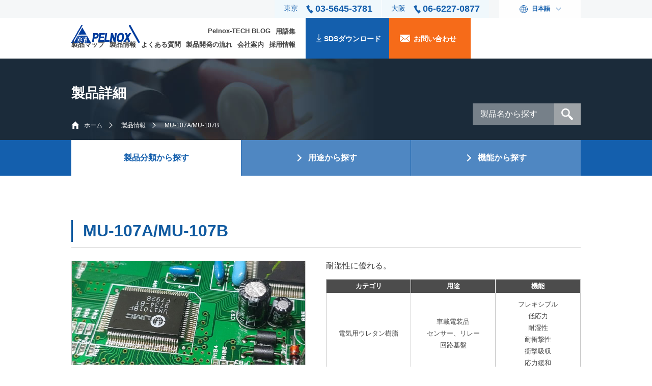

--- FILE ---
content_type: text/html; charset=UTF-8
request_url: https://www.pelnox.co.jp/ja/product_detail/mu-107a_mu-107b/
body_size: 35600
content:
<!doctype html>
<html lang="ja" class="no-js">
  <head>
    <meta charset="UTF-8">
<title>MU-107A/MU-107B│ペルノックス株式会社</title>

<link href="//www.google-analytics.com" rel="dns-prefetch">
<link href="https://www.pelnox.co.jp/wp-content/themes/pelnox/img/icons/favicon.ico" rel="shortcut icon">

<meta http-equiv="X-UA-Compatible" content="IE=edge,chrome=1">
<meta name="viewport" content="width=device-width, initial-scale=1">
<meta name="keywords" content="銀ペースト,放熱塗料,電気絶縁材料,導電性樹脂,シリコン,エポキシ,半導体,ウレタン,ダイオード,絶縁塗料,帯電防止塗料">
<meta name="description" content="ペルノックスのMU-107A/MU-107Bのページです。ペルノックスはお客様のニーズに合わせた樹脂開発を行い、エレクトロニクス用エポキシ樹脂製品・ウレタン樹脂製品・シリコーン樹脂製品をはじめ、導電樹脂・試作モデル用ウレタン樹脂製品の製造・販売を行っております。">
<meta name="format-detection" content="telephone=no">

<!-- Google Tag Manager -->
<script>(function(w,d,s,l,i){w[l]=w[l]||[];w[l].push({'gtm.start':
new Date().getTime(),event:'gtm.js'});var f=d.getElementsByTagName(s)[0],
j=d.createElement(s),dl=l!='dataLayer'?'&l='+l:'';j.async=true;j.src=
'https://www.googletagmanager.com/gtm.js?id='+i+dl;f.parentNode.insertBefore(j,f);
})(window,document,'script','dataLayer','GTM-KL4VN8T');</script>
<!-- End Google Tag Manager -->

<script src="//maps.googleapis.com/maps/api/js?key=AIzaSyDudRoniKxo5hQ5SqvgoMg0vk_c6BnMcMY"></script>
<script src="https://map.yahooapis.jp/js/V1/jsapi?appid=dj00aiZpPVRrZjBwU05YV3h0ViZzPWNvbnN1bWVyc2VjcmV0Jng9Y2E-"></script>
  <script type="text/javascript" src="https://www.pelnox.co.jp/wp-content/themes/pelnox/js/map.js"></script>

<meta name='robots' content='max-image-preview:large' />
<link rel='dns-prefetch' href='//cdn.jsdelivr.net' />
<link rel='dns-prefetch' href='//s.w.org' />
<script type="text/javascript">
window._wpemojiSettings = {"baseUrl":"https:\/\/s.w.org\/images\/core\/emoji\/14.0.0\/72x72\/","ext":".png","svgUrl":"https:\/\/s.w.org\/images\/core\/emoji\/14.0.0\/svg\/","svgExt":".svg","source":{"concatemoji":"https:\/\/www.pelnox.co.jp\/wp-includes\/js\/wp-emoji-release.min.js?ver=6.0.11"}};
/*! This file is auto-generated */
!function(e,a,t){var n,r,o,i=a.createElement("canvas"),p=i.getContext&&i.getContext("2d");function s(e,t){var a=String.fromCharCode,e=(p.clearRect(0,0,i.width,i.height),p.fillText(a.apply(this,e),0,0),i.toDataURL());return p.clearRect(0,0,i.width,i.height),p.fillText(a.apply(this,t),0,0),e===i.toDataURL()}function c(e){var t=a.createElement("script");t.src=e,t.defer=t.type="text/javascript",a.getElementsByTagName("head")[0].appendChild(t)}for(o=Array("flag","emoji"),t.supports={everything:!0,everythingExceptFlag:!0},r=0;r<o.length;r++)t.supports[o[r]]=function(e){if(!p||!p.fillText)return!1;switch(p.textBaseline="top",p.font="600 32px Arial",e){case"flag":return s([127987,65039,8205,9895,65039],[127987,65039,8203,9895,65039])?!1:!s([55356,56826,55356,56819],[55356,56826,8203,55356,56819])&&!s([55356,57332,56128,56423,56128,56418,56128,56421,56128,56430,56128,56423,56128,56447],[55356,57332,8203,56128,56423,8203,56128,56418,8203,56128,56421,8203,56128,56430,8203,56128,56423,8203,56128,56447]);case"emoji":return!s([129777,127995,8205,129778,127999],[129777,127995,8203,129778,127999])}return!1}(o[r]),t.supports.everything=t.supports.everything&&t.supports[o[r]],"flag"!==o[r]&&(t.supports.everythingExceptFlag=t.supports.everythingExceptFlag&&t.supports[o[r]]);t.supports.everythingExceptFlag=t.supports.everythingExceptFlag&&!t.supports.flag,t.DOMReady=!1,t.readyCallback=function(){t.DOMReady=!0},t.supports.everything||(n=function(){t.readyCallback()},a.addEventListener?(a.addEventListener("DOMContentLoaded",n,!1),e.addEventListener("load",n,!1)):(e.attachEvent("onload",n),a.attachEvent("onreadystatechange",function(){"complete"===a.readyState&&t.readyCallback()})),(e=t.source||{}).concatemoji?c(e.concatemoji):e.wpemoji&&e.twemoji&&(c(e.twemoji),c(e.wpemoji)))}(window,document,window._wpemojiSettings);
</script>
<style type="text/css">
img.wp-smiley,
img.emoji {
	display: inline !important;
	border: none !important;
	box-shadow: none !important;
	height: 1em !important;
	width: 1em !important;
	margin: 0 0.07em !important;
	vertical-align: -0.1em !important;
	background: none !important;
	padding: 0 !important;
}
</style>
	<link rel='stylesheet' id='wp-block-library-css'  href='https://www.pelnox.co.jp/wp-includes/css/dist/block-library/style.min.css?ver=6.0.11' media='all' />
<style id='global-styles-inline-css' type='text/css'>
body{--wp--preset--color--black: #000000;--wp--preset--color--cyan-bluish-gray: #abb8c3;--wp--preset--color--white: #ffffff;--wp--preset--color--pale-pink: #f78da7;--wp--preset--color--vivid-red: #cf2e2e;--wp--preset--color--luminous-vivid-orange: #ff6900;--wp--preset--color--luminous-vivid-amber: #fcb900;--wp--preset--color--light-green-cyan: #7bdcb5;--wp--preset--color--vivid-green-cyan: #00d084;--wp--preset--color--pale-cyan-blue: #8ed1fc;--wp--preset--color--vivid-cyan-blue: #0693e3;--wp--preset--color--vivid-purple: #9b51e0;--wp--preset--gradient--vivid-cyan-blue-to-vivid-purple: linear-gradient(135deg,rgba(6,147,227,1) 0%,rgb(155,81,224) 100%);--wp--preset--gradient--light-green-cyan-to-vivid-green-cyan: linear-gradient(135deg,rgb(122,220,180) 0%,rgb(0,208,130) 100%);--wp--preset--gradient--luminous-vivid-amber-to-luminous-vivid-orange: linear-gradient(135deg,rgba(252,185,0,1) 0%,rgba(255,105,0,1) 100%);--wp--preset--gradient--luminous-vivid-orange-to-vivid-red: linear-gradient(135deg,rgba(255,105,0,1) 0%,rgb(207,46,46) 100%);--wp--preset--gradient--very-light-gray-to-cyan-bluish-gray: linear-gradient(135deg,rgb(238,238,238) 0%,rgb(169,184,195) 100%);--wp--preset--gradient--cool-to-warm-spectrum: linear-gradient(135deg,rgb(74,234,220) 0%,rgb(151,120,209) 20%,rgb(207,42,186) 40%,rgb(238,44,130) 60%,rgb(251,105,98) 80%,rgb(254,248,76) 100%);--wp--preset--gradient--blush-light-purple: linear-gradient(135deg,rgb(255,206,236) 0%,rgb(152,150,240) 100%);--wp--preset--gradient--blush-bordeaux: linear-gradient(135deg,rgb(254,205,165) 0%,rgb(254,45,45) 50%,rgb(107,0,62) 100%);--wp--preset--gradient--luminous-dusk: linear-gradient(135deg,rgb(255,203,112) 0%,rgb(199,81,192) 50%,rgb(65,88,208) 100%);--wp--preset--gradient--pale-ocean: linear-gradient(135deg,rgb(255,245,203) 0%,rgb(182,227,212) 50%,rgb(51,167,181) 100%);--wp--preset--gradient--electric-grass: linear-gradient(135deg,rgb(202,248,128) 0%,rgb(113,206,126) 100%);--wp--preset--gradient--midnight: linear-gradient(135deg,rgb(2,3,129) 0%,rgb(40,116,252) 100%);--wp--preset--duotone--dark-grayscale: url('#wp-duotone-dark-grayscale');--wp--preset--duotone--grayscale: url('#wp-duotone-grayscale');--wp--preset--duotone--purple-yellow: url('#wp-duotone-purple-yellow');--wp--preset--duotone--blue-red: url('#wp-duotone-blue-red');--wp--preset--duotone--midnight: url('#wp-duotone-midnight');--wp--preset--duotone--magenta-yellow: url('#wp-duotone-magenta-yellow');--wp--preset--duotone--purple-green: url('#wp-duotone-purple-green');--wp--preset--duotone--blue-orange: url('#wp-duotone-blue-orange');--wp--preset--font-size--small: 13px;--wp--preset--font-size--medium: 20px;--wp--preset--font-size--large: 36px;--wp--preset--font-size--x-large: 42px;}.has-black-color{color: var(--wp--preset--color--black) !important;}.has-cyan-bluish-gray-color{color: var(--wp--preset--color--cyan-bluish-gray) !important;}.has-white-color{color: var(--wp--preset--color--white) !important;}.has-pale-pink-color{color: var(--wp--preset--color--pale-pink) !important;}.has-vivid-red-color{color: var(--wp--preset--color--vivid-red) !important;}.has-luminous-vivid-orange-color{color: var(--wp--preset--color--luminous-vivid-orange) !important;}.has-luminous-vivid-amber-color{color: var(--wp--preset--color--luminous-vivid-amber) !important;}.has-light-green-cyan-color{color: var(--wp--preset--color--light-green-cyan) !important;}.has-vivid-green-cyan-color{color: var(--wp--preset--color--vivid-green-cyan) !important;}.has-pale-cyan-blue-color{color: var(--wp--preset--color--pale-cyan-blue) !important;}.has-vivid-cyan-blue-color{color: var(--wp--preset--color--vivid-cyan-blue) !important;}.has-vivid-purple-color{color: var(--wp--preset--color--vivid-purple) !important;}.has-black-background-color{background-color: var(--wp--preset--color--black) !important;}.has-cyan-bluish-gray-background-color{background-color: var(--wp--preset--color--cyan-bluish-gray) !important;}.has-white-background-color{background-color: var(--wp--preset--color--white) !important;}.has-pale-pink-background-color{background-color: var(--wp--preset--color--pale-pink) !important;}.has-vivid-red-background-color{background-color: var(--wp--preset--color--vivid-red) !important;}.has-luminous-vivid-orange-background-color{background-color: var(--wp--preset--color--luminous-vivid-orange) !important;}.has-luminous-vivid-amber-background-color{background-color: var(--wp--preset--color--luminous-vivid-amber) !important;}.has-light-green-cyan-background-color{background-color: var(--wp--preset--color--light-green-cyan) !important;}.has-vivid-green-cyan-background-color{background-color: var(--wp--preset--color--vivid-green-cyan) !important;}.has-pale-cyan-blue-background-color{background-color: var(--wp--preset--color--pale-cyan-blue) !important;}.has-vivid-cyan-blue-background-color{background-color: var(--wp--preset--color--vivid-cyan-blue) !important;}.has-vivid-purple-background-color{background-color: var(--wp--preset--color--vivid-purple) !important;}.has-black-border-color{border-color: var(--wp--preset--color--black) !important;}.has-cyan-bluish-gray-border-color{border-color: var(--wp--preset--color--cyan-bluish-gray) !important;}.has-white-border-color{border-color: var(--wp--preset--color--white) !important;}.has-pale-pink-border-color{border-color: var(--wp--preset--color--pale-pink) !important;}.has-vivid-red-border-color{border-color: var(--wp--preset--color--vivid-red) !important;}.has-luminous-vivid-orange-border-color{border-color: var(--wp--preset--color--luminous-vivid-orange) !important;}.has-luminous-vivid-amber-border-color{border-color: var(--wp--preset--color--luminous-vivid-amber) !important;}.has-light-green-cyan-border-color{border-color: var(--wp--preset--color--light-green-cyan) !important;}.has-vivid-green-cyan-border-color{border-color: var(--wp--preset--color--vivid-green-cyan) !important;}.has-pale-cyan-blue-border-color{border-color: var(--wp--preset--color--pale-cyan-blue) !important;}.has-vivid-cyan-blue-border-color{border-color: var(--wp--preset--color--vivid-cyan-blue) !important;}.has-vivid-purple-border-color{border-color: var(--wp--preset--color--vivid-purple) !important;}.has-vivid-cyan-blue-to-vivid-purple-gradient-background{background: var(--wp--preset--gradient--vivid-cyan-blue-to-vivid-purple) !important;}.has-light-green-cyan-to-vivid-green-cyan-gradient-background{background: var(--wp--preset--gradient--light-green-cyan-to-vivid-green-cyan) !important;}.has-luminous-vivid-amber-to-luminous-vivid-orange-gradient-background{background: var(--wp--preset--gradient--luminous-vivid-amber-to-luminous-vivid-orange) !important;}.has-luminous-vivid-orange-to-vivid-red-gradient-background{background: var(--wp--preset--gradient--luminous-vivid-orange-to-vivid-red) !important;}.has-very-light-gray-to-cyan-bluish-gray-gradient-background{background: var(--wp--preset--gradient--very-light-gray-to-cyan-bluish-gray) !important;}.has-cool-to-warm-spectrum-gradient-background{background: var(--wp--preset--gradient--cool-to-warm-spectrum) !important;}.has-blush-light-purple-gradient-background{background: var(--wp--preset--gradient--blush-light-purple) !important;}.has-blush-bordeaux-gradient-background{background: var(--wp--preset--gradient--blush-bordeaux) !important;}.has-luminous-dusk-gradient-background{background: var(--wp--preset--gradient--luminous-dusk) !important;}.has-pale-ocean-gradient-background{background: var(--wp--preset--gradient--pale-ocean) !important;}.has-electric-grass-gradient-background{background: var(--wp--preset--gradient--electric-grass) !important;}.has-midnight-gradient-background{background: var(--wp--preset--gradient--midnight) !important;}.has-small-font-size{font-size: var(--wp--preset--font-size--small) !important;}.has-medium-font-size{font-size: var(--wp--preset--font-size--medium) !important;}.has-large-font-size{font-size: var(--wp--preset--font-size--large) !important;}.has-x-large-font-size{font-size: var(--wp--preset--font-size--x-large) !important;}
</style>
<link rel='stylesheet' id='normalize-css'  href='https://www.pelnox.co.jp/wp-content/themes/pelnox/normalize.css?ver=1.0' media='all' />
<link rel='stylesheet' id='mCustomScrollbar-css'  href='https://www.pelnox.co.jp/wp-content/themes/pelnox/jquery.mCustomScrollbar.min.css?ver=1.0' media='all' />
<link rel='stylesheet' id='html5blank-css'  href='https://www.pelnox.co.jp/wp-content/themes/pelnox/style.css?ver=6.0.11' media='all' />
<link rel='stylesheet' id='html5blanksp-css'  href='https://www.pelnox.co.jp/wp-content/themes/pelnox/style_sp.css?ver=6.0.11' media='all' />
<link rel='stylesheet' id='validationEngine-css'  href='https://www.pelnox.co.jp/wp-content/themes/pelnox/validationEngine.jquery.css?ver=6.0.11' media='all' />
<link rel='stylesheet' id='bxslider-css'  href='https://cdn.jsdelivr.net/bxslider/4.2.12/jquery.bxslider.css?ver=6.0.11' media='all' />
<script type='text/javascript' src='https://www.pelnox.co.jp/wp-content/themes/pelnox/js/lib/conditionizr-4.3.0.min.js?ver=4.3.0' id='conditionizr-js'></script>
<script type='text/javascript' src='https://www.pelnox.co.jp/wp-content/themes/pelnox/js/lib/modernizr-2.7.1.min.js?ver=2.7.1' id='modernizr-js'></script>
<script type='text/javascript' src='https://www.pelnox.co.jp/wp-includes/js/jquery/jquery.min.js?ver=3.6.0' id='jquery-core-js'></script>
<script type='text/javascript' src='https://www.pelnox.co.jp/wp-includes/js/jquery/jquery-migrate.min.js?ver=3.3.2' id='jquery-migrate-js'></script>
<script type='text/javascript' src='https://www.pelnox.co.jp/wp-content/themes/pelnox/js/lib/jquery.matchHeight.js?ver=6.0.11' id='matchHeight-js'></script>
<script type='text/javascript' src='https://www.pelnox.co.jp/wp-content/themes/pelnox/js/lib/jquery.mCustomScrollbar.concat.min.js?ver=6.0.11' id='mCustomScrollbar-js'></script>
<script type='text/javascript' src='https://www.pelnox.co.jp/wp-content/themes/pelnox/js/lib/ajaxzip3.js?ver=6.0.11' id='ajaxzip3-js'></script>
<script type='text/javascript' src='https://www.pelnox.co.jp/wp-content/themes/pelnox/js/lib/jquery.validationEngine.js?ver=6.0.11' id='validationEngine-js'></script>
<script type='text/javascript' src='https://www.pelnox.co.jp/wp-content/themes/pelnox/js/lib/jquery.validationEngine-ja.js?ver=6.0.11' id='validationEngine-ja-js'></script>
<script type='text/javascript' src='https://www.pelnox.co.jp/wp-content/themes/pelnox/js/scripts.js?ver=6.0.11' id='html5blankscripts-js'></script>
<script type='text/javascript' src='https://www.pelnox.co.jp/wp-content/themes/pelnox/js/menu.js?ver=6.0.11' id='menuscripts-js'></script>
<script type='text/javascript' src='https://www.pelnox.co.jp/wp-content/themes/pelnox/js/common.js?ver=6.0.11' id='commonscripts-js'></script>
<script type='text/javascript' src='https://cdn.jsdelivr.net/bxslider/4.2.12/jquery.bxslider.min.js?ver=6.0.11' id='bxslider-js'></script>
<script type='text/javascript' src='https://www.pelnox.co.jp/wp-content/themes/pelnox/js/slide.js?ver=6.0.11' id='slide-js'></script>
<link rel="https://api.w.org/" href="https://www.pelnox.co.jp/ja/wp-json/" /><link rel="alternate" type="application/json+oembed" href="https://www.pelnox.co.jp/ja/wp-json/oembed/1.0/embed?url=https%3A%2F%2Fwww.pelnox.co.jp%2Fja%2Fproduct_detail%2Fmu-107a_mu-107b%2F" />
<link rel="alternate" type="text/xml+oembed" href="https://www.pelnox.co.jp/ja/wp-json/oembed/1.0/embed?url=https%3A%2F%2Fwww.pelnox.co.jp%2Fja%2Fproduct_detail%2Fmu-107a_mu-107b%2F&#038;format=xml" />
<style type="text/css">
.qtranxs_flag_ja {background-image: url(https://www.pelnox.co.jp/wp-content/plugins/qtranslate-x/flags/jp.png); background-repeat: no-repeat;}
.qtranxs_flag_en {background-image: url(https://www.pelnox.co.jp/wp-content/plugins/qtranslate-x/flags/gb.png); background-repeat: no-repeat;}
.qtranxs_flag_zh {background-image: url(https://www.pelnox.co.jp/wp-content/plugins/qtranslate-x/flags/cn.png); background-repeat: no-repeat;}
</style>
<link hreflang="ja" href="https://www.pelnox.co.jp/ja/product_detail/mu-107a_mu-107b/" rel="alternate" />
<link hreflang="en" href="https://www.pelnox.co.jp/en/product_detail/mu-107a_mu-107b/" rel="alternate" />
<link hreflang="zh" href="https://www.pelnox.co.jp/zh/product_detail/mu-107a_mu-107b/" rel="alternate" />
<link hreflang="x-default" href="https://www.pelnox.co.jp/ja/product_detail/mu-107a_mu-107b/" rel="alternate" />
<meta name="generator" content="qTranslate-X 3.4.6.8" />
<script>
  // conditionizr.com
  // configure environment tests
  conditionizr.config({
      assets: 'https://www.pelnox.co.jp/wp-content/themes/pelnox',
      tests: {}
  });
</script>
<script type="text/javascript">
var _trackingid = 'LFT-23946-1';

(function() {
  var lft = document.createElement('script'); lft.type = 'text/javascript'; lft.async = true;
  lft.src = ('https:' == document.location.protocol ? 'https:' : 'http:') + '//track.list-finder.jp/js/ja/track.js';
  var snode = document.getElementsByTagName('script')[0]; snode.parentNode.insertBefore(lft, snode);
})();
</script>
  </head>
  <body class="product_detail-template-default single single-product_detail postid-966 ja mu-107a_mu-107b">
    <!-- Google Tag Manager (noscript) -->
    <noscript><iframe src="https://www.googletagmanager.com/ns.html?id=GTM-KL4VN8T"
    height="0" width="0" style="display:none;visibility:hidden"></iframe></noscript>
    <!-- End Google Tag Manager (noscript) -->

    <!-- wrapper -->
    <div class="wrapper">

      

      <!-- header -->
      <header class="header clear" role="banner">

        <div class="header-top">
          <div class="container">
            <div class="tel is-clearfix sp_none">
              <dl>
                <dt>東京</dt>
                <dd>03-5645-3781</dd>
              </dl>
                              <dl>
                  <dt>大阪</dt>
                  <dd>06-6227-0877</dd>
                </dl>
                          </div>

            <div class="lang">
              <p class="lang-selected">
                <!-- 日本語の場合 -->
                                  日本語
                <!-- 英語の場合 -->
                              </p>

              <ul class="lang-list">
                                  <li>
                    <a href="https://www.pelnox.co.jp/en/product_detail/mu-107a_mu-107b/" hreflang="en">English</a>
                  </li>
                                                                  <li>
                    <a href="https://www.pelnox.co.jp/zh/product_detail/mu-107a_mu-107b/" hreflang="zh">中文</a>
                  </li>
                              </ul>
            </div>

			<li class="sp_menu pc_none">
				<a class="menu">
					<span class="menu__line menu__line--top"></span>
					<span class="menu__line menu__line--center"></span>
					<span class="menu__line menu__line--bottom"></span>
				</a>
				<span class="sp_menu_txt">menu</span>
			</li>

          </div>
        </div>

        <div class="header-bottom">
          <div class="container">
            <!-- logo -->
            <div class="logo">
              <a href="/ja/">
                <!-- svg logo - toddmotto.com/mastering-svg-use-for-a-retina-web-fallbacks-with-png-script -->
                <img src="/wp-content/themes/pelnox/img/logo01.png" alt="PELNOX" class="logo-img">
              </a>
            </div>
            <!-- /logo -->

            <div class="header-bottom-right">
              <nav class="gnav">
                <ul class="others">
                  <li class="gnav_item"><a href="/blog/ja/">Pelnox-TECH BLOG</a></li>
                  <li class="gnav_item"><a href="/blog/ja/word/">用語集</a></li>
                </ul>
                <ul>
                  <li class="gnav_item"><a href="/ja/product_map/">製品マップ</a></li>
                  <li class="gnav_item"><a href="/ja/product/">製品情報</a></li>
                  <li class="gnav_item"><a href="/ja/faq/">よくある質問</a></li>
                  <li class="gnav_item"><a href="/ja/reason/">製品開発の流れ</a></li>
                  <li class="gnav_item"><a href="/ja/company/">会社案内</a></li>
                  <!-- 日本語の場合 -->
                                      <li class="gnav_item"><a href="/ja/recruit/">採用情報</a></li>
                                  </ul>
              </nav>

            <div class="tel pc_none">
				<div class="box"><a href="tel:03-5645-3781">
					<span class="area">東京</span>
					<span class="number">03-5645-3781</span></a></div>
              				<div class="box"><a href="tel:06-6227-0877">
					<span class="area">大阪</span>
					<span class="number">06-6227-0877</span></a></div>
                          </div>

              <div class="header-contact">
                <a href="/sds-downloads/" class="button is-blue btn-sds">SDSダウンロード</a>
                <a href="/ja/inquiry-lf/" target="_blank" class="button is-orange has-mail-icon">お問い合わせ</a>
              </div>
            </div>
          </div>
        </div>

        
      </header>
      <!-- /header -->


  <main role="main">
    <div class="page-title is-marginbottom-none detail">
      <div class="container is-wide1000">
		  <h1>製品詳細</h1>
        <!-- breadcrumb : page-product.php -->
        <div class="breadcrumb">
          <ul id="breadcrumb" class="clearfix">
            <li><a href="/">ホーム</a></li>
            <li><a href="/product">製品情報</a></li>
            <li>MU-107A/MU-107B</li>
          </ul>
        </div>
        <!-- /breadcrumb -->
        <!-- searchform -->
<form class="searchform" method="get" action="/product/result/" role="search">
  <input class="search-input" type="search" name="q" placeholder="製品名から探す" value="">
  <button class="search-submit" type="submit" role="button">検索</button>
</form>
<!-- /searchform -->
      </div>
    </div>

    <div class="tab-menu">
      <div class="container is-wide1000">
        <ul>
            <li><a href="/product/" class="current">製品分類から探す</a></li>
            <li><a href="/product/use/">用途から探す</a></li>
            <li><a href="/product/function/">機能から探す</a></li>
        </ul>
      </div>
    </div>

    <!-- section -->
    <section id="detail">
      <div class="container is-wide1000">

        <div class="detail-head">
          <h2 class="detail-head--ttl"><span>MU-107A/MU-107B</span></h2>
          <div class="detail-head--wrap">
          <div class="img"><img src="https://www.pelnox.co.jp/wp-content/uploads/ele_urethane-690.jpg" class="attachment-post-thumbnail size-post-thumbnail wp-post-image" alt="" loading="lazy" /></div>

            <div class="content">
              <p class="content-txt">耐湿性に優れる。</p>

              <table class="content-table">
                <thead>
                  <tr>
                    <th>カテゴリ</th>
                    <th>用途</th>
                    <th>機能</th>
                  </tr>
                </thead>
                <tbody>
                  <tr>
                    <th>カテゴリ</th>
                    <td class="is-category">
                      <ul>
                        <li>
                                                      <span>電気用ウレタン樹脂</span>
                                                  </li>
                      </ul>
                    </td>
                    <th>用途</th>
                    <td class="is-use">
                      <ul>
                                                  <li>車載電装品</li><li>センサー、リレー</li><li>回路基盤</li>                                              </ul>
                    </td>
                    <th>機能</th>
                    <td class="is-function">
                      <ul>
                                                  <li>フレキシブル</li><li>低応力</li><li>耐湿性</li><li>耐衝撃性</li><li>衝撃吸収</li><li>応力緩和</li>                                                </ul>
                    </td>
                  </tr>
                </tbody>
              </table>

              <div class="detail_head-inquiry">
                <div class="btn btn-form"><a href="/ja/inquiry-lf/" ><span>この製品について問い合わせる</span></a></div>
              </div>

              <div class="detail_head-inquiry">
                              </div>
            </div>
          </div>
        </div>

              <div class="detail-cont">
          <h3>仕様</h3>
          <img src="https://www.pelnox.co.jp/wp-content/uploads/MU-107A_MU-107B_DS_jp.png" alt="" />
        </div>
      
              <div class="detail-cont">
          <ul>
            <h3>特長</h3>
                          <li>2液混合型（液状樹脂・液状硬化剤）のポリウレタン樹脂製品</li>
                          <li>耐湿性良好</li>
                          <li>低Tg(-70℃)</li>
                          <li>ノンフィラー</li>
                      </ul>
        </div>
      
              <div class="detail-cont">
          <ul>
            <h3>用途</h3>
                          <li>電装部品、回路基板封止</li>
                      </ul>
        </div>
      
              <div class="detail-cont">
          <h3>梱包形態</h3>
          <div class="flex">
                          <div>
                <p>MU-107A : 4Kg<br />
MU-107B : 1.2Kg</p>
              </div>
                      </div>
        </div>
      
      
              <div class="detail-cont">
          <h3>使用方法</h3>
          <ol>
                          <li>ウレタン樹脂は水分により発泡します。作業中は水分に注意して作業してください。</li>
                          <li>成分が分離したり、充填剤が沈降していることがあります。ご使用前によく撹拌して下さい。</li>
                          <li>製品情報に記載してある配合比から、必要となるA剤およびB剤を計算してください。</li>
                          <li>ポリカップなどにA剤とB剤を計量してください。紙コップは水分を含みますので使用しないでください。</li>
                          <li>A剤とB剤を良く混ぜ合わせて下さい。撹拌には撹拌機またはヘラを使用して下さい。</li>
                          <li>撹拌時にはカップの角や底部までしっかりと撹拌してください。</li>
                          <li>撹拌後、直ちに混合液を脱泡してください。脱泡が不十分だと発泡の原因になります。</li>
                          <li>混合液を注型または塗布してください。基材やケースは加熱して十分に乾燥してください。発泡の原因となります。</li>
                          <li>所定の硬化条件にて硬化してください。</li>
                      </ol>
        </div>
      
      
		  <div class="detail-cont botton-wrap">
                  <div class="btn btn-pdf"><a href="https://www.pelnox.co.jp/wp-content/uploads/MU-107A_MU-107B_jp.pdf" target="_blank"><span>この製品のPDFを見る</span></a></div>
                <div class="btn btn-form"><a href="/ja/inquiry-lf/"><span>この製品について問い合わせる</span></a></div>
        		  </div>
    </div>

	  <div class="related-product">
		  <h3>関連製品</h3>

		  <ul class="related-product--list slider">
                  <li class="related-product--list__item">
            <a href="https://www.pelnox.co.jp/ja/product_detail/mu-231a_mu-231b/">
              <div class="related-product--list__img">
                <img src="https://www.pelnox.co.jp/wp-content/uploads/ele_urethane-690.jpg" class="attachment-post-thumbnail size-post-thumbnail wp-post-image" alt="" loading="lazy" />              </div>
              <h4 class="related-product--list__ttl">
                                MU-231A/MU-231B                <span>
                  電気用ウレタン樹脂                </span>
              </h4>
            </a>
          </li>
                  <li class="related-product--list__item">
            <a href="https://www.pelnox.co.jp/ja/product_detail/mu-209a_mu-209b/">
              <div class="related-product--list__img">
                <img src="https://www.pelnox.co.jp/wp-content/uploads/ele_urethane-690.jpg" class="attachment-post-thumbnail size-post-thumbnail wp-post-image" alt="" loading="lazy" />              </div>
              <h4 class="related-product--list__ttl">
                                MU-209A/MU-209B                <span>
                  電気用ウレタン樹脂                </span>
              </h4>
            </a>
          </li>
                  <li class="related-product--list__item">
            <a href="https://www.pelnox.co.jp/ja/product_detail/mu-201a_mu-201b/">
              <div class="related-product--list__img">
                <img src="https://www.pelnox.co.jp/wp-content/uploads/ele_urethane-690.jpg" class="attachment-post-thumbnail size-post-thumbnail wp-post-image" alt="" loading="lazy" />              </div>
              <h4 class="related-product--list__ttl">
                                MU-201A L-TYPE/MU-201B                <span>
                  電気用ウレタン樹脂                </span>
              </h4>
            </a>
          </li>
                  <li class="related-product--list__item">
            <a href="https://www.pelnox.co.jp/ja/product_detail/mu-120a_mu-120b/">
              <div class="related-product--list__img">
                <img src="https://www.pelnox.co.jp/wp-content/uploads/ele_urethane-690.jpg" class="attachment-post-thumbnail size-post-thumbnail wp-post-image" alt="" loading="lazy" />              </div>
              <h4 class="related-product--list__ttl">
                                MU-120A/MU-120B                <span>
                  電気用ウレタン樹脂                </span>
              </h4>
            </a>
          </li>
                  <li class="related-product--list__item">
            <a href="https://www.pelnox.co.jp/ja/product_detail/mu-303a_mu-303b/">
              <div class="related-product--list__img">
                <img src="https://www.pelnox.co.jp/wp-content/uploads/ele_urethane-690.jpg" class="attachment-post-thumbnail size-post-thumbnail wp-post-image" alt="" loading="lazy" />              </div>
              <h4 class="related-product--list__ttl">
                                MU-303A/MU-303B                <span>
                  電気用ウレタン樹脂                </span>
              </h4>
            </a>
          </li>
                  <li class="related-product--list__item">
            <a href="https://www.pelnox.co.jp/ja/product_detail/mu-115a_mu-115b/">
              <div class="related-product--list__img">
                <img src="https://www.pelnox.co.jp/wp-content/uploads/ele_urethane-690.jpg" class="attachment-post-thumbnail size-post-thumbnail wp-post-image" alt="" loading="lazy" />              </div>
              <h4 class="related-product--list__ttl">
                                MU-115A/MU-115B                <span>
                  電気用ウレタン樹脂                </span>
              </h4>
            </a>
          </li>
        		  </ul>
	  </div>

    </section>
    <!-- /section -->
  </main>

<!-- contact -->
<section class="contact">
  <div class="container">
    <div class="lead">
      <p>お気軽にお問い合わせください        <span>サンプル、SDS、詳細データ、成分表などをお問い合わせいただけます。</span>
      </p>
    </div>
    <div class="tel ">
		<div class="box">
					<a href="tel:03-5645-3781">
				<span class="area">東京</span>
				<span class="number">03-5645-3781</span>
			</a>
					</div>

				<div class="box">
			<a href="tel:06-6227-0877">
				<span class="area">大阪</span>
				<span class="number">06-6227-0877</span>
			</a>
		</div>
		
    </div>
    <div class="has-text-centered">
      <a href="/sds-downloads/" class="button is-large is-blue has-dl-icon">SDSダウンロード</a>
      <a href="/ja/inquiry-lf/" target="_blank" class="button is-large is-orange has-mail-icon">お問い合わせ</a>
    </div>
  </div>
</section>
<!-- /contact -->
      
      <!-- footer -->
      <footer class="footer" role="contentinfo">

        <div class="footer-top">
          <div class="container">
            <!-- logo -->
            <div class="logo">
              <a href="/ja/">
                <!-- svg logo - toddmotto.com/mastering-svg-use-for-a-retina-web-fallbacks-with-png-script -->
                <img src="/wp-content/themes/pelnox/img/logo01.png" alt="PELNOX" class="logo-img">
              </a>
            </div>
            <!-- /logo -->

            <nav class="footer-top-nav">
              <ul class="others">
                <li><a href="/blog/ja/">Pelnox-TECH BLOG</a></li>
                <li><a href="/blog/ja/word/">用語集</a></li>
              </ul>
              <ul>
                <li><a href="/ja/product_map/">製品マップ</a></li>
                <li><a href="/ja/product/">製品情報</a></li>
                <li><a href="/ja/faq/">よくある質問</a></li>
                <li><a href="/ja/reason/">製品開発の流れ</a></li>
                <li><a href="/ja/company/">会社案内</a></li>
                <!-- 日本語の場合 -->
                                  <li class="gnav_item"><a href="/ja/recruit/">採用情報</a></li>
                              </ul>
            </nav>
          </div>
        </div>

        <div class="footer-bottom">
          <div class="container">
            <div class="footer-bottom-nav">
              <ul>
                <li><a href="/ja/terms/">サイトのご利用について</a></li>
                <li><a href="/ja/privacy_policy/">個人情報保護方針</a></li>
                <li><a href="/ja/site_map/">サイトマップ</a></li>
              </ul>
            </div>

            <!-- copyright -->
            <p class="copyright">
              Copyright &copy; 2007-2017 Pelnox Limited All rights reserved.
            </p>
            <!-- /copyright -->
          </div>
        </div>

      </footer>
      <!-- /footer -->
      <div id="pagetop">
        <a href="#">
          <img src="https://www.pelnox.co.jp/wp-content/themes/pelnox/img/pagetop.png" alt="ページトップへ戻る">
        </a>
      </div>

    </div>
    <!-- /wrapper -->

      </body>
</html>


--- FILE ---
content_type: text/css
request_url: https://www.pelnox.co.jp/wp-content/themes/pelnox/style_sp.css?ver=6.0.11
body_size: 98564
content:
@charset "UTF-8";
/*
  Theme Name: Pelnox
  Description: Pelnox WordPress Theme
  Version: 1.0.0
  Tags: Pelnox, HTML5, CSS3
*/



@media (max-width: 768px) {
.header .logo img {
	width: 15vw;}

  .sp_menu .menu {
	top: 2vw; }
}

@media (max-width: 520px) {
.header .logo img {
	width: 35%;}

  .sp_menu .menu {
	top: 3.5vw; }
}


@media (max-width: 768px) {


/*------------------------------------
    MAIN
------------------------------------*/
/* global box-sizing */
*,
*:after,
*:before {
  -moz-box-sizing: border-box;
  box-sizing: border-box;
  -webkit-font-smoothing: antialiased;
  font-smoothing: antialiased;
  text-rendering: optimizeLegibility; }

/* html element 62.5% font-size for REM use */
html {
  font-size: 62.5%; }

body {
  font: 300 16px 'Hiragino Kaku Gothic Pro', 'Helvetica Neue', Helvetica, Arial, sans-serif;
  color: #444; }

/* clear */
.clear:before,
.clear:after {
  content: ' ';
  display: table; }

.clear:after {
  clear: both; }

.clear {
  *zoom: 1; }

img {
  width: 100%;
  vertical-align: bottom; }

a {
  color: #444;
  text-decoration: none; }

a:hover {
  color: #444;
  text-decoration: underline; }

a:focus {
  outline: 0; }

a:hover,
a:active {
  outline: 0; }

input:focus,
textarea:focus {
  outline: 0;
  border: 1px solid #04A4CC; }

/*------------------------------------
    MISC
------------------------------------*/
/*------------------------------------
    FORM
------------------------------------*/
input,
textarea,
select {
  background: #F4F4F4;
  border: 1px solid #EEE;
  padding: 10px; }

input[type="text"],
input[type="email"],
input[type="tel"],
input[type="number"] {
  height: 35px; }

input[type="search"] {
	-webkit-appearance: none;
	border-radius: 0;	}

select {
  outline: none;
  text-indent: 0.01px;
  text-overflow: '';
  vertical-align: middle;
  border-radius: 0;
  height: 35px;
  padding: 0 10px;
  color: inherit;
  -webkit-appearance: button;
  -moz-appearance: button;
  appearance: button; }

select option {
  background-color: #fff;
  color: #333; }

select::-ms-expand {
  display: none; }

select:-moz-focusring {
  color: transparent;
  text-shadow: 0 0 0 #828c9a; }

.is-clearfix:after {
  clear: both;
  content: " ";
  display: table; }

.is-pulled-left {
  float: left !important; }

.is-pulled-right {
  float: right !important; }

.has-text-centered {
  text-align: center !important; }

.has-text-left {
  text-align: left !important; }

.has-text-right {
  text-align: right !important; }

.is-marginless {
  margin: 0 !important; }

.is-marginless-top {
  margin-top: 0 !important; }

.is-marginless-bottom {
  margin-bottom: 0 !important; }

.is-marginless-left {
  margin-left: 0 !important; }

.is-marginless-right {
  margin-right: 0 !important; }

.is-paddingless {
  padding: 0 !important; }

.is-paddingless-top {
  padding-top: 0 !important; }

.is-paddingless-bottom {
  padding-bottom: 0 !important; }

.is-paddingless-left {
  padding-left: 0 !important; }

.is-paddingless-right {
  padding-right: 0 !important; }

.is-hover-opacity:hover {
  opacity: 0.8;
  display: block;
  text-decoration: none; }

.is-bold {
  font-weight: bold; }

.is-fz12 {
  font-size: 12px; }

.is-fz13 {
  font-size: 13px; }

.is-fz14 {
  font-size: 14px; }

.is-fz15 {
  font-size: 15px; }

.is-fz16 {
  font-size: 16px; }

.is-fz17 {
  font-size: 17px; }

.is-fz18 {
  font-size: 18px; }

.is-fz19 {
  font-size: 19px; }

.is-fz20 {
  font-size: 20px; }

.is-fz21 {
  font-size: 21px; }

.is-fz22 {
  font-size: 22px; }

.is-fz23 {
  font-size: 23px; }

.is-fz24 {
  font-size: 22px; }

.is-fz25 {
  font-size: 25px; }

.is-fz26 {
  font-size: 26px; }

.is-fz27 {
  font-size: 27px; }

.is-fz28 {
  font-size: 28px; }

.is-fz29 {
  font-size: 29px; }

.is-fz30 {
  font-size: 24px; }

.is-va-top {
  vertical-align: top; }

.is-va-middle {
  vertical-align: middle; }

.is-va-bottom {
  vertical-align: bottom; }

.is-text-blue {
  color: #145FAD; }

.is-text-orange {
  color: #F66B19; }

.button {
  -moz-box-sizing: content-box;
  box-sizing: border-box;
  position: relative;
  display: inline-block;
  padding: 12px 30px;
  background-color: #aaa;
  border: 1px solid #aaa; }
  .button:hover {
    text-decoration: none; }
  .button.is-outline {
    background-color: transparent;
    border-color: #145FAD;
    color: #145FAD; }
    .button.is-outline:hover {
      border-color: #F66B19;
      color: #F66B19; }
  .button.is-outline02 {
    background-color: transparent;
    border-color: #EEE;
    color: #145FAD; }
    .button.is-outline02:hover {
      border-color: #145FAD; }
  .button.is-orange {
    color: #fff;
    background-color: #F66B19;
    border-color: #F66B19; }
    .button.is-orange:hover {
      background-color: #F6A707;
      border-color: #F6A707; }
  .button.is-blue {
    color: #fff;
    background-color: #145FAD;
    border-color: #145FAD; }
    .button.is-blue:hover {
      background-color: #8B9FB3;
      border-color: #8B9FB3; }
  .button.is-blue02 {
    color: #fff;
    background-color: #4F87CE;
    border-color: #4F87CE; }
    .button.is-blue02:hover {
      background-color: #145FAD;
      border-color: #145FAD; }
  .button.is-small {
    padding: 12px 60px;
    font-size: 16px; }

  .button.is-middle {
    padding: 20px 0;
    font-size: 16px;
	display: block;}
  .button.is-large {
    width: 90%;
	margin: 0 auto;
    padding: 20px 0;
    font-size: 20px; }
  .button.has-arrow-icon:before {
    content: "";
    display: inline-block;
    -webkit-transform: rotate(45deg);
    transform: rotate(45deg); }
  .button.has-arrow-icon.is-float:before {
    position: absolute;
    top: 50%; }
  .button.has-arrow-icon.is-float.is-small:before {
    margin-top: -5px; }
  .button.has-arrow-icon.is-float.is-middle:before {
    margin-top: -5px; }
  .button.has-arrow-icon.is-small:before {
    width: 10px;
    height: 10px;
    margin-right: 15px; }
  .button.has-arrow-icon.is-middle:before {
    width: 10px;
    height: 10px;
    margin-right: 15px; }
  .button.has-arrow-icon.is-outline:before {
    border-top: 1px solid #145FAD;
    border-right: 1px solid #145FAD; }
  .button.has-arrow-icon.is-blue:before {
    border-top: 1px solid #FFFFFF;
    border-right: 1px solid #FFFFFF; }
  .button.has-arrow-icon.is-orange:before {
    border-top: 1px solid #FFFFFF;
    border-right: 1px solid #FFFFFF; }
  .button.has-arrow-icon.is-outline:hover:before {
    border-top: 1px solid #F66B19;
    border-right: 1px solid #F66B19; }
  .button.has-mail-icon:before {
    content: "";
    display: inline-block;
    width: 26px;
    height: 19px;
    margin-right: 20px;
    margin-bottom: -3px;
    background-image: url(img/icon_mail02.png);
    background-repeat: no-repeat;
    background-position: left center; }
  .button.has-search-icon:before {
    content: "";
    display: inline-block;
    width: 24px;
    height: 24px;
    margin-right: 20px;
    margin-bottom: -4px;
    background-image: url(img/icon_search.png);
    background-repeat: no-repeat;
    background-position: left center; }


.title.is-02 {
  margin: 0;
  padding: 60px 0 40px;
  text-align: center;
  font-size: 6.5vw;

  font-weight: bold; }
  .title.is-02 span {
    display: block;
    font-size: 14px;
    font-style: oblique; }
  .title.is-02.is-blue {
    color: #145FAD; }
    .title.is-02.is-blue span {
      color: #8B9FB3; }
  .title.is-02.is-white {
    color: #FFFFFF; }

.title.is-03 {
  margin: 60px 0 40px;
  font-size: 26px;
  font-weight: bold;
  text-align: center; }
  .title.is-03:after {
    content: "";
    display: block;
    width: 70px;
    height: 1px;
    margin: 10px auto 0; }
  .title.is-03.is-blue {
    color: #145FAD; }
    .title.is-03.is-blue:after {
      background: #145FAD; }
  .title.is-03.is-white {
    color: #FFFFFF; }
    .title.is-03.is-white:after {
      background: #8C9FB3; }

.title.is-04 {
  padding-bottom: 15px;
  border-bottom: 2px solid #F5F7F8;
  font-size: 22px;
  font-weight: bold;
	margin: 0;}

body.inquiry .title.is-04 ,
body.entry .title.is-04 {
	padding: 20px 0 10px;}


.title.is-05 {
  position: relative;
  margin: 0;
  padding: 60px 0 40px 20px;
  font-size: 28px;
  line-height: 1; }
  .title.is-05.is-blue {
    color: #145FAD; }
    .title.is-05.is-blue:before {
      content: "";
      display: inline-block;
      width: 8px;
      height: 54px;
      position: absolute;
      top: 46px;
      left: 0;
      background: #145FAD; }
    .title.is-05.is-blue:after {
      content: "";
      display: inline-block;
      position: absolute;
      top: 0;
      right: 0;
      width: 0;
      height: 0;
      border-style: solid;
      border-width: 0 50px 50px 0;
      border-color: transparent #145FAD transparent transparent; }

.title.is-06 {
  padding: 15px 20px;
  font-size: 18px;
  font-weight: bold;
  background: #F5F7F8; }

.title.is-07 {
  font-size: 20px;
  font-weight: bold; }
  .title.is-07.is-orange {
    color: #F66B19; }
    .title.is-07.is-orange:after {
      background: #F66B19; }


.page-title {
  margin-bottom: 40px;
  background-size: cover;
  background-repeat: no-repeat;
  background-position: center top; }
  .page-title.is-marginbottom-none {
    margin-bottom: 0; }
  .page-title .container {
    position: relative; }
  .page-title h1 {
    margin: 0;
    padding: 120px 0 55px;
    font-size: 28px;
    font-weight: bold;
    color: #FFFFFF;
	text-align: center;}
  body.product_map .page-title {
    background-image: url(img/reason/ttl.jpg); }
  body.reason .page-title {
    background-image: url(img/reason/ttl.jpg); }
  body.product .page-title {
    background-image: url(img/product/ttl.jpg); }
  body.news .page-title {
    background-image: url(img/news/ttl.jpg); }
  body.faq .page-title {
    background-image: url(img/faq/ttl.jpg); }
  body.company .page-title {
    background-image: url(img/company/ttl.jpg); }
  body.recruit .page-title {
    background-image: url(img/recruit/ttl.jpg); }
  body.notice .page-title {
    background-image: url(img/notice/ttl.jpg); }
  body.privacy_policy .page-title {
    background-image: url(img/privacy_policy/ttl.jpg); }
  body.terms .page-title {
    background-image: url(img/terms/ttl.jpg); }
  body.site_map .page-title {
    background-image: url(img/site_map/ttl.jpg); }
  body.parent-pageid-24 .page-title,
  body.single-product_detail .page-title,
  body.tax-brand .page-title {
    background-image: url(img/product/ttl.jpg); }
  body.post-type-archive-news .page-title,
  body.single-news .page-title {
    background-image: url(img/news/ttl.jpg); }
  body.post-type-archive-sds-downloads .page-title {
    background-image: url(img/news/ttl.jpg); }
  body.about .page-title {
    background-image: url(img/company/about/ttl.jpg); }
  body.agency .page-title {
    background-image: url(img/company/agency/ttl.jpg); }
  body.business .page-title {
    background-image: url(img/company/business/ttl.jpg); }
  body.location .page-title {
    background-image: url(img/company/location/ttl.jpg); }
  body.eco .page-title {
    background-image: url(img/company/eco/ttl.jpg); }
  body.qualitypolicy .page-title {
    background-image: url(img/company/qualitypolicy/ttl.jpg); }
  body.pickup .page-title {
    background-image: url(img/reason/ttl.jpg); }
  .single-pickup .page-title,
  .pickup_detail .page-title {
    background-image: url(img/reason/ttl.jpg); }

.link {
  position: relative; }
  .link.is-blue {
    color: #145FAD; }
  .link.has-arrow-icon:before {
    content: "";
    display: inline-block;
    -webkit-transform: rotate(45deg);
    transform: rotate(45deg);
    position: absolute;
    left: 30px;
    top: 12px; }
  .link.has-arrow-icon.is-large:before {
    width: 20px;
    height: 20px;
    margin-right: 20px;
    position: absolute;
    left: 20px;
    top: 0;
	bottom: 0;
	margin: auto;}
  .link.has-arrow-icon.is-large.is-line2:before {
    top: 0;
	bottom: 0;
	margin: auto;}
  .link.has-arrow-icon.is-middle:before {
    width: 14px;
    height: 14px;
    margin-right: 15px;
    position: absolute;
    left: 30px;
    top: 9px; }
  .link.has-arrow-icon.is-small:before {
    width: 10px;
    height: 10px;
    margin-right: 15px;
    position: absolute;
    left: 30px;
    top: 3px; }
  .link.has-arrow-icon.is-blue:before {
    border-top: 2px solid #145FAD;
    border-right: 2px solid #145FAD; }
  .link.has-arrow-icon.is-orange:before {
    border-top: 2px solid #F66B19;
    border-right: 2px solid #F66B19; }
  .link.has-arrow-icon.is-bd1:before {
    border-width: 1px; }
  .link.has-arrow-icon.is-left {
    text-align: left;
    padding-left: 30px; }
    .link.has-arrow-icon.is-left:before {
      left: 0; }

.linkphoto {
  display: block; }
  .linkphoto.is-expanding {
    overflow: hidden;
    position: relative; }
    .linkphoto.is-expanding img {
      -webkit-transition: all .3s;
      -moz-transition: all .3s;
      -ms-transition: all .3s;
      -o-transition: all .3s;
      transition: all .3s; }
    .linkphoto.is-expanding:after {
      content: "";
      width: 100%;
      height: 100%;
      position: absolute;
      top: 0;
      left: 0;
      -webkit-transition: all .5s ease;
      -moz-transition: all .5s ease;
      -ms-transition: all .5s ease;
      -o-transition: all .5s ease;
      transition: all .5s ease; }
    .linkphoto.is-expanding:hover img {
      -webkit-transform: scale(1.2);
      -moz-transform: scale(1.2);
      -ms-transform: scale(1.2);
      -o-transform: scale(1.2);
      transform: scale(1.2); }
    .linkphoto.is-expanding.is-nomask:after {
      content: none; }
    .linkphoto.is-expanding.is-afterless:after {
      content: none; }
  .linkphoto.is-opacity:hover {
    opacity: 0.8; }
  .linkphoto.has-text {
    position: relative; }
  .linkphoto .text {
    width: 100%;
    position: absolute;
    bottom: 0;
    left: 0;
    background: rgba(27, 34, 58, 0.7);
    color: #fff;
    padding: 15px; }

    .linkphoto .text.has-triangle {
      padding: 25px; }
      .linkphoto .text.has-triangle:after {
        content: "";
        display: inline-block;
        position: absolute;
        bottom: 10px;
        right: 10px;
        width: 0;
        height: 0;
        border-style: solid;
        border-width: 0 0 17px 17px;
        border-color: transparent transparent #F66B19 transparent; }
    .linkphoto .text.is-bottom {
      padding: 15px 20px; }
      .linkphoto .text.is-bottom p {
        margin: 0;
        position: relative;
        font-size: 20px; }
    .linkphoto .text.is-center {
      position: absolute;
      top: 0;
      left: 0;
      z-index: 1;
      padding: 0; }
      .linkphoto .text.is-center .is-center-text {
        line-height: 1.2;
        margin: 0;
        position: absolute;
        top: 50%;
        left: 50%;
        -webkit-transform: translate(-50%, -50%);
        -ms-transform: translate(-50%, -50%);
        transform: translate(-50%, -50%); }
        .linkphoto .text.is-center .is-center-text span {
          margin-top: 10px; }

.searchform {
  width: 250px;
  height: 42px; }
  .page-title .searchform {
    position: absolute;
    top: 40vw;
    right: 0;
	left: 0;
	margin: auto;
    display: inline-block; }

.search-input {
  width: 135px;
  height: 42px;
  background: rgba(255, 255, 255, 0.4);
  font-size: 16px;
  color: #FFFFFF;
  border: none;
  padding: 0 62px 0 15px; }
  .search-input::-webkit-input-placeholder {
    color: #FFFFFF;
    font-weight: normal; }
  .search-input:-ms-input-placeholder {
    color: #FFFFFF;
    font-weight: normal; }
  .search-input::-moz-placeholder {
    color: #FFFFFF;
    font-weight: normal; }

.search-submit {
  width: 52px;
  height: 42px;
  background-color: #9EA3A7;
  background-image: url(img/icon_search.png);
  background-position: center;
  background-repeat: no-repeat;
  position: absolute;
  top: 0;
  right: 0;
  border: none;
  text-indent: -9999px; }

.checkbox-input {
  display: block;
  visibility: hidden;
  height: 0; }
  .checkbox-input:checked + .checkbox-label:before {
    opacity: 1; }
  .checkbox-input:checked + .checkbox-label.is-box {
    background: #4F87C2;
    border: 1px solid #4F87C2;
    color: #FFFFFF; }

.checkbox-label {
  box-sizing: border-box;
  position: relative;
  display: inline-block;
  margin: 0;
  padding: 0 0 0 60px;
  cursor: pointer; }
  .checkbox-label:after {
    position: absolute;
    top: 50%;
    left: 20px;
    display: block;
    margin-top: -11px;
    width: 22px;
    height: 22px;
    border: 1px solid #EEE;
    content: "";
    background: #F4F4F4; }
  .checkbox-label:before {
    position: absolute;
    top: 50%;
    left: 26px;
    display: block;
    margin-top: -10px;
    width: 10px;
    height: 15px;
    border-right: 3px solid #4F87C2;
    border-bottom: 3px solid #4F87C2;
    content: "";
    opacity: 0;
    -webkit-transform: rotate(45deg);
    -ms-transform: rotate(45deg);
    transform: rotate(45deg);
    z-index: 2; }
  .checkbox-label.is-box {
    display: block;
    background-color: #FFFFFF;
    border: 1px solid #EEE; }
    .checkbox-label.is-box:hover {
      background-color: #4F87C2;
      border: 1px solid #4F87C2;
      color: #FFFFFF; }

.checkbox-item {
  margin-left: -20px; }
  .checkbox-item.has-mb {
    margin-bottom: 20px; }

.select {
  position: relative;
  display: inline-block; }
  .select:after {
    content: "";
    display: inline-block;
    width: 0;
    height: 0;
    border-style: solid;
    border-width: 5px 3px 0 3px;
    border-color: #333 transparent transparent transparent;
    position: absolute;
    right: 10px;
    top: 50%;
    margin-top: -2px;
    pointer-events: none; }

#pagetop {
  /*position: fixed;
  bottom: 0;
  z-index: 10;*/
  right: 0; }

  #pagetop a {
    display: block; }

.ul {
  margin: 0;
  list-style: none;
  padding-left: 1em; }
  .ul li {
    position: relative; }
    .ul li:before {
      position: absolute;
      top: 0;
      left: -1em;
      content: '・'; }

.aside h2, .aside h3 {
  margin-bottom: 0; }

.aside p {
  margin-top: 0; }

.breadcrumb {
  margin-top: -5px;
	display: none;}
  .breadcrumb ul {
    list-style-type: none;
    margin: 0;
    padding: 0 0 5px 15px; }
    .breadcrumb ul dt, .breadcrumb ul dd {
      list-style-type: none;
      margin: 0;
      padding: 0; }
  .breadcrumb li {
    display: inline-block;
    font-size: 12px;
    color: #FFFFFF; }
    .breadcrumb li:first-child {
      background: url(img/icon_home.png) no-repeat left top;
      padding-left: 25px; }
    .breadcrumb li a {
      color: #FFFFFF; }
      .breadcrumb li a:after {
        content: "";
        display: inline-block;
        width: 8px;
        height: 8px;
        border-top: 1px solid #FFFFFF;
        border-right: 1px solid #FFFFFF;
        -webkit-transform: rotate(45deg);
        transform: rotate(45deg);
        margin: 0 15px 0 10px; }
  .breadcrumb.is-category {
    margin: 40px 0 20px;
    padding-left: 0; }
    .breadcrumb.is-category li {
      color: inherit;
      font-size: 24px;
      font-weight: bold; }
      .breadcrumb.is-category li:first-child {
        background: none;
        padding-left: 0; }
      .breadcrumb.is-category li a, .breadcrumb.is-category li span {
        color: inherit; }
        .breadcrumb.is-category li a:after, .breadcrumb.is-category li span:after {
          content: "";
          display: inline-block;
          width: 14px;
          height: 14px;
          border-top: 2px solid #333;
          border-right: 2px solid #333;
          -webkit-transform: rotate(45deg);
          transform: rotate(45deg);
          margin: 0 8px 2px; }

/*------------------------------------
//お知らせ news
------------------------------------*/

	.news {
		position:relative;
		margin-bottom: 80px;
	}

	.news .container.has-pb {
		padding-bottom: 60px;
	}

	.news .title.is-02 {
		margin-bottom: 40px;
	}

	.news .has-text-right {
		position: absolute;
		left: 0;
		right: 0;
		bottom: 0;
		margin: auto;
		width: 60%;
	}

	.news .button.is-small {
		padding: 10px 0;
		display: block;
		text-align: center;
	}

.oneline-calendar ul {
  list-style-type: none;
  margin: 0 0 30px 0;
  padding: 0;
  border-top: 1px solid #EEE; }

  .oneline-calendar ul dt, .oneline-calendar ul dd {
    list-style-type: none;
    margin: 0;
    padding: 0; }

.oneline-calendar li {
  padding: 20px 20px;
  font-size: 16px;
  border-bottom: 1px solid #EEEEEE; }
  .oneline-calendar li:after {
    clear: both;
    content: " ";
    display: table; }

.oneline-calendar-date {
  display: block;
  font-weight: bold;
  color: #145FAD;
	font-size: 14px;
	margin-bottom: 10px;
  font-family: "Arial Black", sans-serif; }

.oneline-calendar-text {
  display: block;
  overflow: hidden; }

.oneline-calendar-detail {
  padding-bottom: 100px; }
  .oneline-calendar-detail .is-date {
    text-align: center;
    color: #145FAD;
    font-weight: bold;
    font-size: 16px;
    font-family: "Arial Black", sans-serif; }
  .oneline-calendar-detail .is-title {
    text-align: center;
    font-weight: bold;
    font-size: 26px; }
  .oneline-calendar-detail .is-content {
    margin-top: 50px;
    padding-top: 50px;
    border-top: 1px solid #EEE; }
    .oneline-calendar-detail .is-content:after {
      clear: both;
      content: " ";
      display: table; }
  .oneline-calendar-detail .is-text {
    float: left;
    width: 625px; }
    .oneline-calendar-detail .is-text p {
      margin-top: 0; }
  .oneline-calendar-detail .is-photo {
    float: right;
    width: 315px; }



/*------------------------------------
//製品を探す search
------------------------------------*/

.search {
  background: #145FAD; }
  .search dl {
    list-style-type: none;
    margin: 0;
    padding: 0;
    position: relative; }
    .search dl dt, .search dl dd {
      list-style-type: none;
      margin: 0;
      padding: 0; }

  .search dt {
    width: 248px;
    border-bottom: 38px solid #145FAD;
    border-left: 24px solid transparent;
    border-right: 24px solid transparent;
    height: 0;
    text-align: center;
    color: #FFFFFF;
    font-size: 16px;
    line-height: 38px;
    position: absolute;
    top: -36px;
    left: 50%;
    margin: 0 0 0 -124px !important; }

  .search dd {
    margin: 0; }

    .search dd ul {
      margin: 0 auto;
      padding: 15px 0;
		width: 90%;
	}

    .search dd li {
      background-color: #FFFFFF;
      list-style-type: none;
      position: relative;
	margin-bottom: 10px;}

    .search dd li:last-child {
		margin-bottom: 0px;}

      .search dd li:hover {
        opacity: 0.8; }
      .search dd li:before {
        content: "";
        display: inline-block;
        width: 97px;
        height: 97px;
        position: absolute;
        top: 0;
        left: 0; }

      .search dd li:last-child {
        margin-right: 0; }
      .search dd li:nth-child(1):before {
        background-image: url(img/top/img_cate01.jpg); }
      .search dd li:nth-child(2):before {
        background-image: url(img/top/img_cate02.jpg); }
      .search dd li:nth-child(3):before {
        background-image: url(img/top/img_cate03.jpg); }
      .search dd li a {
        display: table-cell;
        position: relative;
        left: 97px;
        height: 97px;
        width: 100%;
        vertical-align: middle;
        padding-left: 40px;
        line-height: 1.2;
        background-repeat: no-repeat;
        background-position: 0 0;
        background-size: 97px auto;
        color: #145FAD;
        font-size: 16px;
        font-weight: bold;
        text-align: left; }
      .en .search dd li a {
		padding-left: 30px;
        font-size: 4vw;}


        .search dd li a:hover {
          text-decoration: none; }
        .search dd li a:before {
          position: absolute;
          top: 50%;
          content: "";
          display: inline-block;
          width: 12px;
          height: 12px;
          border-top: 1px solid #145FAD;
          border-right: 1px solid #145FAD;
          -webkit-transform: rotate(45deg);
          transform: rotate(45deg);
          margin-top: -6px;
          margin-right: 20px;
          margin-left: -28px;
          margin-bottom: 2px; }
        .en .search dd li a:before {
          width: 10px;
          height: 10px;
          margin-left: -20px; }



/*------------------------------------
//選ばれる理由 reason
------------------------------------*/

	body.home .reason {
		padding-bottom: 40px;
	}

.panel-list {
	list-style-type: none;
	width: 90%;
	margin: 0 auto;
	padding-left: 0px;
}

  .panel-list dt, .panel-list dd {
    list-style-type: none;
    margin: 0;
    padding: 0; }

  .panel-list li {
	  margin-bottom: 30px;
    text-align: center; }

  .panel-list li:last-child {
	  margin-bottom: 0px; }

    .panel-list li img {
      width: 100%; }
    .panel-list li dl {
      list-style-type: none;
      margin: 0;
      padding: 0; }
      .panel-list li dl dt, .panel-list li dl dd {
        list-style-type: none;
        margin: 0;
        padding: 0; }
      .panel-list li dl dt {
        font-weight: bold;
        margin-bottom: 10px;
        font-size: 24px; }
      .panel-list li dl dd {
        font-size: 14px; }


/*------------------------------------
//製品について product
------------------------------------*/

body.home #pickup {
  background: url(img/top/bg_product.jpg) no-repeat left top;
  background-size: 260vw auto; }

.product .container.has-pb {
	padding-bottom: 40px;
}

.image-list ul {
  list-style-type: none;
  padding: 0;
	width: 90%;
	margin: 0 auto;}

.image-list li {
margin-bottom: 20px;}

.image-list li:last-child {
	margin-bottom: 0px;}

  .image-list li .text {
    text-align: center;
    font-size: 20px;
    font-weight: bold; }
    .image-list li .text span {
      display: block;
      font-size: 14px;
      font-weight: normal; }
    .image-list li .text .link {
      width: 100%; }


/*------------------------------------
//ペルノックスについて about
------------------------------------*/

home.about .container.has-pb {
	padding-bottom: 40px;
}

.image-list.is-item-2 {
  text-align: center; }

	.image-list.is-item-2 ul {
		width: 90%;
		margin: 0 auto;
	}

  .image-list.is-item-2 li {
    width: 100%;
	margin-bottom: 20px;}

    .image-list.is-item-2 li:last-child {
      margin-bottom: 0px; }


/*------------------------------------
//お問合せ contact
------------------------------------*/

.contact {
  padding: 20px 0 50px;
  background: #5B6773 /*url(img/bg_contact.jpg) no-repeat center top*/;
  background-size: cover; }

	.contact .container {
		width: 90%;
		margin: 0 auto;
	}

  .contact .lead {
    text-align: center;
    font-size: 32px;
    color: #FFFFFF;
    line-height: 1.4; }

    .contact .lead span {
      display: block;
      font-size: 16px;
		line-height: 1.6;
		margin-top: 10px;
	}

  .contact .tel {
    margin: 30px auto; }

      .contact .tel.has-one .box {
        width: 100%; }

    .contact .tel .box {
      list-style-type: none;
      margin: 0;
      border: 1px solid #FFFFFF;
	  margin-bottom: 15px;}

    .contact .tel .box a {
        padding: 20px 0;
		display: block;
		text-decoration: none;
	}

    .contact .tel .area,
    .contact .tel .number {
        color: #FFFFFF;
		display: block;
	}

    .contact .tel .area {
      font-size: 20px;
      text-align: center; }

    .contact .tel .number {
      font-size: 8vw;
      font-weight: bold;
	  position: relative;
		text-align: center;
		padding-left: 12vw !important;
	}

    .contact .tel.has-one .number {
      font-size: 6.8vw;
      font-weight: bold;
	  position: relative;
		text-align: center;
		padding-left: 12vw !important;
	}

    .contact .tel .number::before {
		content: "";
		display: block;
		width: 10vw;
		height: 10vw;
		background: url(img/icon_tel02.png) no-repeat;
		background-size: contain;
		position: absolute;
		left: 5vw;
		top: 0;
		bottom: 0;
		margin: auto;
	}

	.contact .button.is-large {
    width: 100%;
    padding: 20px 0;
    font-size: 20px; }

.contact-box {
  width: 100%; }

  .contact-box dl {
    list-style-type: none;
    margin: 0;
    padding: 25px 10px;
    text-align: center;
    border: 1px solid #EEE; }
    .contact-box dl dt, .contact-box dl dd {
      list-style-type: none;
      margin: 0;
      padding: 0; }
    .contact-box dl dt {
      font-size: 18px;
      font-weight: bold; }
    .contact-box dl .tel {
      padding-left: 50px;
      margin: 15px 0 10px 10px;
      font-size: 30px;
      font-weight: bold;
      color: #145FAD;
      text-align: left;
      background: url(img/icon_tel03.png) no-repeat left center;
	  background-size: 40px;}
    .contact-box dl .note {
      color: #145FAD;
      font-size: 14px;
      font-weight: bold; }
    .contact-box dl .button.has-mail-icon.is-small {
      width: 100%;
      height: 55px;
      padding: 0;
      line-height: 55px;
      margin-top: 15px; }


/*------------------------------------

//取扱い・保管上の注意 notice

------------------------------------*/

	body.notice .container.has-pb {
		width: 90%;
		margin: 0 auto;
		padding-bottom: 50px;
	}

	body.notice #sec05 .container.has-pb {
		padding-bottom: 80px;
	}


	body.notice main .unit .photo {
		margin-bottom: 20px;}



/*------------------------------------

//製品情報 product

------------------------------------*/

body.product .page-title,
body.use .page-title,
body.function .page-title,
body.result .page-title,
body.tax-brand .page-title {
  height: 100%;
  margin-bottom: 0px;
  background-size: cover;
  background-repeat: no-repeat;
  background-position: center top; }


.page-title.detail h1,
 body.product .page-title h1,
 body.use .page-title h1,
 body.function .page-title h1,
 body.result .page-title h1,
 body.tax-brand .page-title h1 {
    margin: 0;
    font-size: 24px;
	 padding: 28vw 0 22vw;
    font-weight: bold;
    color: #FFFFFF;
	text-align: center;}

body.function .container.has-pb {
	padding-bottom: 120px;
}


/*------------------------------------

//製品一覧 result

------------------------------------*/

	body.result table.is-result {
    min-width: 100%;
	}

	.table.is-result td,
	.table.is-result th	{
      width: 150px;
	min-width: 150px;}

	.table.is-result td.is-use,
	.table.is-result td.is-function {
		white-space:nowrap;
	}

	body.result .container.has-pb {
		width: 90%;
		margin: 0 auto;
	}

/*------------------------------------

//よくある質問 faq

------------------------------------*/

	body.faq .container.has-pb {
		width: 90%;
		margin: 0 auto;
	}


/*------------------------------------

//会社案内 company

------------------------------------*/

	body.company .container.has-pb {
		padding-bottom: 120px;
	}


/*------------------------------------

//採用情報 recruit

------------------------------------*/

	body.recruit #sec01,
	body.recruit #sec02	{
		width: 90%;
		margin: 0 auto;
	}


/*------------------------------------

//会社概要 about

------------------------------------*/

body.about .container.has-pb {
	width: 90%;
	margin: 0 auto;
	padding-bottom: 40px;
}

body.about .company-about03,
body.about .company-about04,
body.about .company-about05 {
	width: 90%;
	margin: 0 auto;
}

body.about .container.page-bottom {
	padding-bottom: 120px;
}


/*------------------------------------

//事業説明 business

------------------------------------*/

body.business .scroll-area {
	height: auto !important;
}

body.business .business-department .col-item:first-child {
	margin-bottom: 60px;
}

body.business .business-department p {
	width: 90%;
	margin: 0 auto;
}

body.business .container.page-bottom {
	width: 90%;
	margin: 0 auto;
	padding-bottom: 120px;
}


/*------------------------------------

//事業所 location

------------------------------------*/

	body.location p.matchHeight {
		width: 90%;
		margin: 20px auto 0;
	}

	body.location .container.has-pb {
		padding-bottom: 0px;
	}

	body.location .container.page-bottom {
		width: 90%;
		margin: 0 auto;
		padding-bottom: 120px;
	}


/*------------------------------------

//販売代理店 agency

------------------------------------*/

body.agency .container.has-pb {
	width: 90%;
	margin: 0 auto;
}

body.agency .container.page-bottom {
	padding-bottom: 120px;
}


/*------------------------------------

//販売代理店 agency

------------------------------------*/

body.eco .container.eco-policy {
	width: 90%;
	margin: 0 auto;
}

body.eco .container.page-bottom {
	padding-bottom: 120px;
	width: 90%;
	margin: 0 auto;
}



/*------------------------------------

//品質方針 qualitypolicy

------------------------------------*/

body.qualitypolicy .container.aside {
	width: 90%;
	margin: 0 auto;
	padding-bottom: 40px;
}

body.qualitypolicy .container.page-bottom {
	padding-bottom: 120px;
	width: 90%;
	margin: 0 auto;
}

/*------------------------------------

//サイトのご利用について terms

------------------------------------*/

body.terms .container.has-pb {
	width: 90%;
	margin: 0 auto;
}

/*------------------------------------

//個人情報保護方針 privacy_policy

------------------------------------*/

body.privacy_policy .container.has-pt {
	width: 90%;
	margin: 0 auto;
}

/*------------------------------------

//サイトマップ site_map

------------------------------------*/

body.site_map .container.has-pb {
	width: 90%;
	margin: 0 auto;
}

/*------------------------------------

//お問い合わせ inquiry

------------------------------------*/

body.inquiry .container.has-pb {
	width: 90%;
	margin: 0 auto;
	padding-bottom: 120px;
}


/*------------------------------------

//採用に関するお問い合わせ entry

------------------------------------*/

body.entry .container.has-pb {
	width: 90%;
	margin: 0 auto;
	padding-bottom: 120px;
}

body.entry .checkbox-item.new-graduate {
	margin-bottom: 20px;}









.sec-title {
  height: 380px;
  background-repeat: no-repeat;
  background-size: cover;
  background-position: top center;
  text-align: center; }
  #sec01 .sec-title {
    background-image: url(img/reason/bg01.jpg); }
  #sec02 .sec-title {
    background-image: url(img/reason/bg02.jpg); }
  #sec03 .sec-title {
    background-image: url(img/reason/bg03.jpg); }
  .sec-title .sec-num {
    display: inline-block;
    width: 125px;
    border-bottom: 1px solid #FFFFFF;
    padding-bottom: 10px;
    text-align: center;
    font-size: 16px; }
  .sec-title h2 {
    margin-top: 0;
	  margin-bottom: 15px;
    font-size: 36px;
    font-weight: bold;
    font-style: oblique; }
  .sec-title .sec-lead {
    font-size: 16px;
    font-style: oblique; }

.sec-title-inner {
  position: relative;
  top: 50%;
  left: 50%;
  transform: translate(-50%, -50%);
  color: #FFFFFF; }

.sec-image {
  text-align: center;
  margin-top: -45px; }
  .sec-image ul {
    list-style-type: none;
    margin: 0 auto;
    padding: 0;
	width: 80%;}
    .sec-image ul dt, .sec-image ul dd {
      list-style-type: none;
      margin: 0;
      padding: 0; }
  .sec-image li {
	margin-bottom: 10px;}
    .sec-image li:last-child {
      margin-right: 0; }

.sec-text {
  margin: 30px auto 60px;
	width: 90%;}
  .sec-text p {
    font-size: 16px; }

.tab-menu {
  background: #145FAD;
  height: 70px;
  overflow: hidden; }
  .tab-menu ul {
    list-style-type: none;
    margin: 0;
    padding: 0;
    display: table;
    table-layout: fixed;
    width: 100%;
    height: 70px; }
    .tab-menu ul dt, .tab-menu ul dd {
      list-style-type: none;
      margin: 0;
      padding: 0; }
    .tab-menu ul li {
      display: table-cell;
      height: 70px;
      color: #FFFFFF;
      background: #4F87C2;
      border-left: 1px solid #145FAD;
      vertical-align: middle;
      text-align: center;
      font-size: 3.5vw;
      font-weight: bold; }
      .tab-menu ul li:first-child {
        border-left: none; }
      .tab-menu ul li a {
        display: block;
        height: 70px;
        line-height: 70px;
        color: #FFFFFF; }
        .tab-menu ul li a:hover {
          background: #FFFFFF;
          color: #145FAD;
          text-decoration: none; }
          .tab-menu ul li a:hover:before {
            border-top: 2px solid #145FAD;
            border-right: 2px solid #145FAD; }
        .tab-menu ul li a.current {
          background: #FFFFFF;
          color: #145FAD;
          text-decoration: none; }
          .tab-menu ul li a.current:before {
            content: none; }
        .tab-menu ul li a:before {
          content: "";
          display: inline-block;
          -webkit-transform: rotate(45deg);
          transform: rotate(45deg);
          width: 8px;
          height: 8px;
          border-top: 2px solid #FFFFFF;
          border-right: 2px solid #FFFFFF;
          margin-right: 10px; }

.product-list {
  margin-top: 50px;
	padding-bottom: 80px;}
  .product-list ul {
    list-style-type: none;
    padding: 0;
	width: 90%;
    margin: 0 auto; }
    .product-list ul dt, .product-list ul dd {
      list-style-type: none;
      margin: 0;
      padding: 0; }
    .product-list ul li {
      border: 1px solid #CCC;
	  margin-bottom: 20px;}
      .product-list ul li:last-child {
        margin-right: 0; }
      .product-list ul li img {
        width: 100%; }
      .product-list ul li dl {
        list-style-type: none;
        margin: 0;
        padding: 0;
        padding: 25px; }
        .product-list ul li dl dt, .product-list ul li dl dd {
          list-style-type: none;
          margin: 0;
          padding: 0; }
      .product-list ul li dt {
        font-size: 26px;
        font-weight: bold;
        color: #145FAD; }
        .product-list ul li dt .subtitle {
          display: block;
          margin-bottom: 10px;
          font-size: 12px; }
      .product-list ul li dd {
        font-size: 12px; }

.item-list {
  margin-top: 50px; }
  .item-list .lead {
    margin: 0 0 30px;
	padding: 0 5%;}
  .item-list ul {
    list-style-type: none;
    padding: 0;
	width: 90%;
	margin: 0 auto 60px;}
    .item-list ul dt, .item-list ul dd {
      list-style-type: none;
      margin: 0;
      padding: 0; }

    .item-list ul li {
      margin-bottom: 15px; }

      .item-list ul li .button {
        padding: 15px 45px 15px 45px;
        line-height: 1.3;
        border-color: #EEE;
        color: inherit;
        vertical-align: middle;
		display: block;}
        .item-list ul li .button.is-float:before {
          left: 20px; }
      .item-list ul li .checkbox-label {
        padding-top: 14px;
        padding-bottom: 14px; }

.sec-list {
  margin: 40px 0; }

  .sec-list ul {
	  width: 90%;
    list-style-type: none;
    margin: 0 auto;
    padding: 0;
	display: flex;
	justify-content: space-between;}

    .sec-list ul dt, .sec-list ul dd {
      list-style-type: none;
      margin: 0;
      padding: 0; }

    .sec-list ul li {
      width: 48%; }

      .sec-list ul li a.button {
        display: block;
        padding: 15px 25px;
        border-color: #EEE;
        color: inherit; }
	.category-list {
		width: 90%;
		margin: 0 auto;	}

.category-list .is-unit {
  position: relative;
  padding: 20px;
  border-left: 1px solid #CCC;
  border-right: 1px solid #CCC;
  border-bottom: 1px solid #CCC; }
  .category-list .is-unit:after {
    clear: both;
    content: " ";
    display: table; }
  .category-list .is-unit:nth-of-type(2) {
    border-top: 1px solid #CCC; }
  .category-list .is-unit dl {
    list-style-type: none;
    margin: 0;
    padding: 0; }
    .category-list .is-unit dl dt, .category-list .is-unit dl dd {
      list-style-type: none;
      margin: 0;
      padding: 0; }
    .category-list .is-unit dl dt {
      color: #145FAD;
      font-size: 24px;
      font-weight: bold;
	text-align: center;}
    .category-list .is-unit dl dd {
      margin: 10px 0 20px;
      color: #666; }

.category-list .is-photo {
	margin-bottom: 20px;}

  .category-list .is-button .button {
	  width: 100%;
	  text-align: center;
	  display: block;
    padding: 12px 0; }

.result-list {
  margin-top: 30px; }
  .result-list .is-keyword {
    margin-bottom: 30px; }
    .result-list .is-keyword span {
      padding-left: 1em; }
  .result-list .is-hit {
    margin-bottom: 20px; }
    .result-list .is-hit span {
      padding-right: 5px;
      font-size: 24px;
      font-weight: bold;
      color: #145FAD; }

.faq-list dl {
  list-style-type: none;
  margin: 0;
  padding: 0;
  border-bottom: 1px solid #F5F7F8; }
  .faq-list dl dt, .faq-list dl dd {
    list-style-type: none;
    margin: 0;
    padding: 0; }
  .faq-list dl:last-child {
    border-bottom: none; }
  .faq-list dl dt,
  .faq-list dl dd {
    padding-left: 55px;
    position: relative; }
    .faq-list dl dt:before,
    .faq-list dl dd:before {
      display: inline-block;
      margin-right: 10px;
      font-size: 24px;
      font-weight: bold;
      position: absolute;
      top: 0;
      left: 0; }
  .faq-list dl dt {
    color: #145FAD;
    font-size: 20px;
    font-weight: bold;
    margin: 40px 0 20px; }
    .faq-list dl dt:before {
      content: "Q.";
      top: 2px; }
  .faq-list dl dd {
    margin-bottom: 40px; }
    .faq-list dl dd:before {
      content: "A.";
      color: #D81818; }

.pagination {
  margin-top: 60px; }
  .pagination ul {
    list-style-type: none;
    padding: 0;
    margin: 0 auto;
    text-align: center; }
    .pagination ul dt, .pagination ul dd {
      list-style-type: none;
      margin: 0;
      padding: 0; }
    .pagination ul li {
      display: inline; }
      .pagination ul li a {
        display: inline-block;
        margin-right: 10px;
        text-align: center;
        font-weight: bold;
        width: 40px;
        height: 40px;
        line-height: 40px;
        color: #145FAD;
        text-decoration: none;
        border: 1px solid transparent; }
        .pagination ul li a:hover {
          border-color: #145FAD; }
      .pagination ul li.current a {
        border-color: #145FAD; }

.table {
  width: 100%;
  border: 1px solid #EEE; }
  .table th,
  .table td {/*
    padding: 15px 10px;*/
    border: 1px solid #EEE; }
  .table th {
    background-color: #F9F9F9; }
  .table.is-text-left th {
    text-align: left;
	width: 130px;}
  .table.is-fz14 th,
  .table.is-fz14 td {
    font-size: 14px;}
  .table.is-result {
    font-size: 12px; }
    .table.is-result thead th {
      white-space: nowrap; }
      .table.is-result thead th.is-product {
        width: 15%; }
      .table.is-result thead th.is-category {
        width: 158px; }
      .table.is-result thead th.is-use {
        width: 15%; }
      .table.is-result thead th.is-function {
        width: 15%; }
    .table.is-result td.is-product {
      white-space: nowrap; }
      .table.is-result td.is-product span[data-href] {
        display: block;
        position: relative;
        /*padding-left: 1em;*/
        text-decoration: none; }
        /*.table.is-result td.is-product span[data-href]:before {
          content: '>';
          position: absolute;
          top: -2px;
          left: 0; }
    .table.is-result td.is-category {
      width: 158px; }
      .table.is-result td.is-category span {
        display: block;
        text-align: center;
        padding: 5px;
        background: #EEE;
        border: 1px solid #fff; }*/


    .table.is-result td.is-contact {
      text-align: center; }
      .table.is-result td.is-contact .button {
        font-size: 14px;
        padding: 10px 18px; }
        .table.is-result td.is-contact .button[class*="-icon"]:before {
          margin-right: 0; }
    .table.is-result td.is-clickable {
      background-color: #f4f4f4;
      cursor: pointer; }
  .table.is-form.has-mb {
    margin-bottom: 50px; }
  .table.is-form th,
  .table.is-form td {
	position: relative;
    padding: 20px;
	display: block;
	width: 100%;}
  .table.is-form th {
    position: relative;
    vertical-align: top;
    text-align: left; }
  .table.is-form td .button {
    height: 35px;
    line-height: 35px;
    padding: 0 20px;
    font-size: 14px;}
  .table.is-form td p.confirm {
    margin: 0; }
  .table.is-form .required {
    display: inline-block;
    position: absolute;
    right: 20px;
    top: 20px;
    padding: 2px 5px;
    background: #D81818;
    color: #FFFFFF;
    font-size: 12px; }
  .table.is-form .example {
    margin-top: 5px;
    margin-bottom: 0;
    color: #666; }
  .table.is-form .is-widthS {
    width: 100%; }
  .table.is-form .is-widthS {
    width: 100%; }
  .table.is-form .is-widthM {
    width: 100%; }
  .table.is-form .is-widthM02 {
    width: 100%; }
  .table.is-form .is-widthL {
    width: 100%; }

.col {
  list-style-type: none;
  margin: 0;
  padding: 0; }
  .col dt, .col dd {
    list-style-type: none;
    margin: 0;
    padding: 0; }


.flow {
  margin-bottom: 40px; }
  .flow ul {
    list-style-type: none;
    margin: 0;
    padding: 0; }
    .flow ul dt, .flow ul dd {
      list-style-type: none;
      margin: 0;
      padding: 0; }
    .flow ul li {
      height: 70px;
		line-height: 70px;
      text-align: center;
      vertical-align: middle;
      font-size: 16px;
      font-weight: bold;
      position: relative; }
      .flow ul li:after {
        content: "";
        display: inline-block;
        width: 0;
        height: 0;
        border-style: solid;
        border-width: 20px 50px 0 50px;
        position: absolute;
        right: 0;
		left: 0;
        bottom: -15px;
	    margin: auto;}
      .flow ul li:nth-child(1) {
        background: #FFF;
        border: 1px solid #EEE; }
        .flow ul li:nth-child(1):after {
          border-color: #fff transparent transparent transparent;
          z-index: 5; }
      .flow ul li:nth-child(2) {
        background: #F0F8FC; }
        .flow ul li:nth-child(2):after {
          border-color: #F0F8FC transparent transparent transparent;
          z-index: 4; }
      .flow ul li:nth-child(3) {
        background: #DAEEF8; }
        .flow ul li:nth-child(3):after {
          border-color: #DAEEF8 transparent transparent transparent;
          z-index: 3; }
      .flow ul li:nth-child(4) {
        background: #CAE7F4; }
        .flow ul li:nth-child(4):after {
          border-color: #CAE7F4 transparent transparent transparent;
          z-index: 2; }
      .flow ul li:nth-child(5) {
        background: #145FAD;
        color: #FFF; }
        .flow ul li:nth-child(5):after {
          content: none; }

.num-list {
  list-style-type: none;
  margin: 0;
  padding: 0; }
  .num-list dt, .num-list dd {
    list-style-type: none;
    margin: 0;
    padding: 0; }
  .num-list li {
    position: relative;
    padding-left: 40px;
    margin-bottom: 30px; }
    .num-list li:before {
      content: "";
      display: inline-block;
      position: absolute;
      top: 0;
      left: 0;
      font-size: 26px;
      color: #145FAD;
      font-weight: bold;
      font-style: oblique; }
    .num-list li:nth-child(1):before {
      content: "1."; }
    .num-list li:nth-child(2):before {
      content: "2."; }
    .num-list li:nth-child(3):before {
      content: "3."; }
    .num-list li:nth-child(4):before {
      content: "4."; }
    .num-list li:nth-child(5):before {
      content: "5."; }
    .num-list li:nth-child(6):before {
      content: "6."; }
    .num-list li:nth-child(7):before {
      content: "7."; }
    .num-list li:nth-child(8):before {
      content: "8."; }
    .num-list li:nth-child(9):before {
      content: "9."; }
    .num-list li:nth-child(10):before {
      content: "10."; }

.wrapper {
	min-width: auto;
	width: 100%;
  position: relative; }

.container {
  width: auto;
  margin: 0 auto; }
  .container.has-pt {
    padding-top: 40px; }
  .container.has-pt.pt_none {
    padding-top: 0px; }
  .container.has-pb {
    padding-bottom: 80px; }
  .container.has-half-pb {
    padding-bottom: 40px; }

.header .container {
  position: relative;
}

.header .logo {
	padding: 12px 0 0 15px;}

	body.inquiry .header ,
	body.entry .header,
	body.inquiry-lf .header {
		position: relative;
	}


	body.inquiry .header .logo ,
	body.entry .header .logo {
	padding: 20px 0 20px 15px;
	z-index: 9999;}

.header .gnav ul {
  list-style-type: none;
  margin: 0;
  padding: 0; }
  .header .gnav ul dt, .header .gnav ul dd {
    list-style-type: none;
    margin: 0;
    padding: 0; }

.header-top {
  background: #F5F7F8; }
  .header-top .container {
    position: relative; }
    .header-top .container:after {
      clear: both;
      content: " ";
      display: table; }
  .header-top .tel {
    float: right;
    margin-right: 180px; }
    .header-top .tel dl {
      height: 35px;
      float: left;
      display: table;
      margin: 0;
      padding: 0 18px;
      background: #F0F8FC;
      color: #145FAD; }
      .header-top .tel dl:last-child {
        border-left: 1px solid #FFF; }
    .header-top .tel dt,
    .header-top .tel dd {
      display: table-cell;
      vertical-align: middle; }

    .header-top .tel dt {
      font-size: 14px;
      padding-right: 16px; }
    .header-top .tel dd {
      padding-left: 18px;
      background: url(img/icon_tel01.png) no-repeat left center;
      font-size: 18px;
      font-weight: bold; }
  .header-top.is-simple .container {
    height: 35px; }
  .header-top.is-simple .tel {
    margin-left: 0 !important;
    position: absolute;
    top: 0;
    right: 0; }

  .header-top .lang {
    position: absolute;
    top: 0;
    right: 70px;
    height: 60px;
    text-align: center;
    font-size: 12px;
    color: #145FAD;
    background: #FEFEFE;
	z-index: 9999;}

  .header-top .lang-selected {
    display: inline-block;
    margin: 0;
    line-height: 60px;
	width: 100px;
    padding-left: 24px;
    background: url(img/icon_lang.png) no-repeat 15px center;
    font-weight: bold;
    cursor: pointer; }
    .header-top .lang-selected:after {
      content: "";
      display: inline-block;
      margin-left: 3px;
      margin-bottom: 2px;
      width: 7px;
      height: 7px;
      border-top: 1px solid #145FAD;
      border-right: 1px solid #145FAD;
      -webkit-transform: rotate(135deg);
      transform: rotate(135deg); }
  .header-top .lang-list {
    list-style-type: none;
    margin: 0;
    display: none;
    position: absolute;
    top: 60px;
    right: 0px;
    width: 100%;
    padding: 5px 0;
    background: #fff;
    box-shadow: 0 0 15px rgba(0, 0, 0, 0.3);
    -webkit-box-shadow: 0 0 15px rgba(0, 0, 0, 0.3);
    -moz-box-shadow: 0 0 15px rgba(0, 0, 0, 0.3);
    -ms-box-shadow: 0 0 15px rgba(0, 0, 0, 0.3);
    z-index: 10; }
    .header-top .lang-list dt, .header-top .lang-list dd {
      list-style-type: none;
      margin: 0;
      padding: 0; }
    .header-top .lang-list a {
      color: #145FAD;
      font-size: 12px;
      font-weight: bold;
      line-height: 2; }

	.header-bottom {
		background-color: #fff;
		height: 60px;
	}

.header-bottom-right {
	background-color: #fff;
	position: fixed;
	height: 100%;
	width: 100%;
	z-index: 999;
	display: none;
	}

  .header-bottom .gnav {
	  display: flex;
	  flex-flow: column-reverse;
		padding-top: 30px;}

    .header-bottom .gnav ul {
      padding: 0;
		width: 90%;
		margin: 0 auto;
	}
    .header-bottom .gnav ul.others {
		margin: 0 auto 20px;
	}



	.header-bottom .gnav ul li {
		border-bottom: 1px solid #145fad;
	}

      .header-bottom .gnav ul li a {
        font-size: 14px;
        font-weight: bold;
		  color: #145fad;
		  padding: 10px 0;
		  display: block;
		  position: relative;
		  text-decoration: none;
	}

        .header-bottom .gnav ul li a::after {
          position: absolute;
          top: 50%;
			right: 0;
          content: "";
          width: 10px;
          height: 10px;
          border-top: 1px solid #145FAD;
          border-right: 1px solid #145FAD;
          -webkit-transform: rotate(45deg);
          transform: rotate(45deg);
          margin-top: -6px;
          margin-right: 20px;
          margin-left: -28px;
          margin-bottom: 2px; }


    .header-bottom-right .tel .box {
        width: 90%;
		margin: 0 auto 10px;
		border: 1px solid #145fad;
	}

	.header-bottom-right .tel .box a {
		color: #145fad;
		text-decoration: none;
		padding: 8px 0;
		width: 100%;
		display: flex;
		align-items: center;
		justify-content: center;
	}

    .header-bottom-right .tel .area {
      font-size: 18px;
      text-align: center; }

    .header-bottom-right .tel .number {
      font-size: 18px;
      font-weight: bold;
	position: relative;
		text-align: center;
		padding-left: 10px;
	}
	.header-bottom-right .header-contact {
		width: 100%;
		display: block;
	}

	.header-bottom-right .header-contact a {
      display: block;
      width: 90%;
      height: 70px;
		margin: 20px auto 0;
      line-height: 70px;
      text-align: center;
      padding: 0 0 0 30px;
      color: #FFFFFF;
      font-size: 16px;
      font-weight: bold;
      background: #F66B19 url(img/icon_mail01.png) no-repeat 100px center; }


/*    .header-bottom-right .tel dd::before {
		content: "";
		display: block;
		width: 10vw;
		height: 10vw;
		background: url(img/icon_tel02.png) no-repeat;
		background-size: contain;
		position: absolute;
		left: 5vw;
		top: 0;
		bottom: 0;
		margin: auto;
	}*/

 .header-bottom .header-contact a:before {
        content: none; }

/*body.inquiry .header-bottom {
  border-bottom: 1px solid #EEE; }

body.inquiry .header-bottom-right {
  display: none; }
*/

	.header-bottom .header-contact a.btn-sds {
      background: #145FAD url(img/icon_dl.png) no-repeat 90px center;
	background-size: 10px;}





/*------------------------------------
// footer
------------------------------------*/

.footer a {
  color: #666; }

.footer .footer-top .container {
	padding: 20px 0 0;
}

.footer .footer-top {
  background: #F9F9F9; }

  .footer .footer-top .logo {
	margin-bottom: 25px;
	padding-left: 5%;
	width: 38vw;}

	.footer-top-nav {
		display: flex;
		flex-flow: column-reverse;
	}

  .footer .footer-top-nav ul {
    list-style-type: none;
    margin: 0;
    padding: 0;
	display: flex;
	flex-flow: row wrap;
	justify-content: flex-start;
	align-items: center;
	border-top: 1px solid #F1F1F1;
	}

    .footer .footer-top-nav ul dt, .footer .footer-top-nav ul dd {
      list-style-type: none;
      margin: 0;
      padding: 0; }

    .footer .footer-top-nav ul li {
      font-size: 3.6vw;
		width: 50%;
		border-bottom: 1px solid #F1F1F1;
	}

    .footer .footer-top-nav ul li:nth-child(odd) {
		border-right: 1px solid #F1F1F1;
	}

	.footer .footer-top-nav ul li a {
		display: block;
		padding: 15px 15px;
		position: relative;
		text-decoration: none;
	}

        .footer .footer-top-nav ul li a::after {
          position: absolute;
          top: 0;
			bottom: 0;
			right: 15px;
			margin: auto;
          content: "";
          width: 6px;
          height: 6px;
          border-top: 1px solid #666;
          border-right: 1px solid #666;
          -webkit-transform: rotate(45deg);
          transform: rotate(45deg); }

      .footer .footer-top-nav ul li:last-child {
        margin-right: 0; }

	.footer .footer-bottom {
	  background: #F1F1F1; }

  .footer .footer-bottom-nav ul {
    list-style-type: none;
    margin: 0;
    padding: 0;
	display: flex;
	flex-flow: row wrap;
	justify-content: flex-start;
	align-items: center;
	border-bottom: 1px solid #eaeaea;
	}

    .footer .footer-bottom-nav ul dt, .footer .footer-bottom-nav ul dd {
      list-style-type: none;
      margin: 0;
      padding: 0; }

    .footer .footer-bottom-nav ul li {
      font-size: 3.2vw;
		width: 50%;
		border-bottom: 1px solid #eaeaea;
	}

    .footer .footer-bottom-nav ul li:nth-child(odd) {
		border-right: 1px solid #eaeaea;
	}

	.footer .footer-bottom-nav ul li a {
		display: block;
		padding: 15px 15px;
		position: relative;
		text-decoration: none;
	}

	.footer .footer-bottom-nav ul li a::after {
	  position: absolute;
	  top: 0;
		bottom: 0;
		right: 15px;
		margin: auto;
	  content: "";
	  width: 6px;
	  height: 6px;
	  border-top: 1px solid #666;
	  border-right: 1px solid #666;
	  -webkit-transform: rotate(45deg);
	  transform: rotate(45deg); }

	.footer .copyright {
		text-align: center;
		font-size: 10px;
		margin: 0;
		padding: 10px 0 15px;}


/*------------------------------------
// mv
------------------------------------*/

body.home #mv {
  width: 100%;
  height: 420px;
  background: url(img/top/main.jpg) no-repeat top center;
  background-size: cover; }
  body.home #mv .lead-wrapper {
    display: table;
    width: 100%; }
    body.home #mv .lead-wrapper .lead {
      display: table-cell;
      height: 460px;
      vertical-align: middle;
      font-size: 11vw;
      font-weight: bold;
      font-style: oblique;
      color: #145FAD;
      letter-spacing: -.05em;
      line-height: 1.3;
      text-align: center;
      text-shadow: -.06em 0em 16px #fff, 0em -.06em 16px #fff, .06em 0em 16px #fff, 0em .06em 16px #fff; }
      body.home #mv .lead-wrapper .lead span.is-second {
        letter-spacing: -.1em; }
      body.home #mv .lead-wrapper .lead span.is-small {
        font-size: 8vw; }
      body.home #mv .lead-wrapper .lead span.is-sub {
        display: block;
        margin-top: 20px;
        font-size: 5vw;
        letter-spacing: 0; }


body.home #about {
  background: url(img/top/bg_about.jpg) no-repeat left top;
  background-size: cover; }

body.reason main section {
  padding-bottom: 60px; }
body.reason main section#sec03 {
  padding-bottom: 120px; }


body.form main section {
  padding-top: 40px; }
  body.form main section .lead {
    margin: 30px 0; }
  body.form main section .agree {
    margin: 0; }

.company-about01 .img01 {
  margin-bottom: 40px; }

.company-about01 .img02 {
  margin-top: 40px; }

.company-about02 {
  background: url(img/company/about/bg01.jpg) no-repeat top center;
  background-size: cover;
  padding: 60px 0 10px; }
  .company-about02 .img01 {
    margin-top: 40px; }

.business-col .col-item img {
  width: 100%;
  height: auto; }


.business-col {
  position: relative; }

.business-col-text {
  padding-bottom: 30px; }
  .business-col-text p {
	width: 90%;
	margin: 0 auto;}
    .business-col-text p:first-of-type {
      margin-top: 0;
	  margin-bottom: 20px;}
    .business-col-text p:last-child {
      margin-bottom: 0; }

.business-col-text:nth-of-type(1) {
  margin-top: -1px;
  border-top: 1px solid #EEE;
  border-right: 1px solid #FFF; }

.business-col-text:nth-of-type(2) {
  margin-top: -1px;
  border-top: 1px solid #FFF;
  border-left: 1px solid #FFF; }
  .business-col-text:nth-of-type(2):after {
    content: "";
    display: inline-block;
    width: 50%;
    height: 1px;
    position: absolute;
    bottom: 0;
    right: 0;
    background: #145FAD; }

.location-col dl {
  padding-bottom: 60px; }

.location-col dt {
  margin-bottom: 30px;
  font-size: 26px;
  font-weight: bold;
  text-align: center; }

.location-col .button {
  margin-top: 20px; }

.location-col .map {
  width: 90%;
  height: 300px;
	margin: 0 auto;}
  .location-col .map img {
    max-width: none; }

.eco-headline .text {
  margin-right: 355px; }

.eco-headline .photo {
  float: right; }

.eco-policy dl {
  list-style-type: none;
  margin: 0;
  padding: 0;
  margin-top: 40px; }
  .eco-policy dl dt, .eco-policy dl dd {
    list-style-type: none;
    margin: 0;
    padding: 0; }
  .eco-policy dl dt {
    font-weight: bold; }
  .eco-policy dl dd {
    margin-bottom: 40px; }

.eco-policy ul {
  list-style-type: none;
  margin: 0;
  padding: 0; }
  .eco-policy ul dt, .eco-policy ul dd {
    list-style-type: none;
    margin: 0;
    padding: 0; }

.qualitypolicy-cont {
  width: 90%;
  margin: 0 auto 40px;
  position: relative; }
  .qualitypolicy-cont .q-header {
    background: url(img/company/qualitypolicy/bg01_header.png) no-repeat 0 0;
	background-size: 100%;}
    .qualitypolicy-cont .q-header h2 {
      margin: 0 auto;
	width: 85%;
	padding: 15px 0 5px;}
    .qualitypolicy-cont .q-header h3 {
      margin: 0 auto;
	width: 80%;}
  .qualitypolicy-cont .q-inner {
    background: url(img/company/qualitypolicy/bg01_inner.png) repeat-y 0 0;
	background-size: 100%;
    padding: 30px 15px 0 20px; }
    .qualitypolicy-cont .q-inner ul {
      list-style-type: none;
      margin: 0;
      padding: 0;
      padding-bottom: 20px; }
      .qualitypolicy-cont .q-inner ul dt, .qualitypolicy-cont .q-inner ul dd {
        list-style-type: none;
        margin: 0;
        padding: 0; }
      .qualitypolicy-cont .q-inner ul li {
        padding-left: 40px;
        margin-bottom: 15px;
        background-repeat: no-repeat;
        background-position: left center;
        font-size: 16px; }
      .qualitypolicy-cont .q-inner ul li:nth-child(1) {
        background-image: url(img/company/qualitypolicy/num1.png); }
      .qualitypolicy-cont .q-inner ul li:nth-child(2) {
        background-image: url(img/company/qualitypolicy/num2.png); }
      .qualitypolicy-cont .q-inner ul li:nth-child(3) {
        background-image: url(img/company/qualitypolicy/num3.png); }
      .qualitypolicy-cont .q-inner ul li:nth-child(4) {
        background-image: url(img/company/qualitypolicy/num4.png); }
      .qualitypolicy-cont .q-inner ul li:nth-child(5) {
        background-image: url(img/company/qualitypolicy/num5.png); }
      .qualitypolicy-cont .q-inner ul li:nth-child(6) {
        background-image: url(img/company/qualitypolicy/num6.png); }
      .qualitypolicy-cont .q-inner ul li:nth-child(7) {
        background-image: url(img/company/qualitypolicy/num7.png); }
      .qualitypolicy-cont .q-inner ul li:nth-child(8) {
        background-image: url(img/company/qualitypolicy/num8.png); }
      .qualitypolicy-cont .q-inner ul li:nth-child(9) {
        background-image: url(img/company/qualitypolicy/num9.png); }
    .qualitypolicy-cont .q-inner .signature {
      text-align: right;
      margin-left: 80px;
		margin-top: 0;
      margin-bottom: 0;
      padding-bottom: 10px; }
  .qualitypolicy-cont .q-footer {
    background: url(img/company/qualitypolicy/bg01_footer.png) no-repeat 0 0;
	background-size: 100%;
	padding-top: 20px;}

body.recruit main .date {
  font-weight: bold;
  margin: 40px 0 20px; }

body.recruit main table {
  margin-bottom: 30px; }

body.recruit main table th {
  width: 120px; }



body.site_map main h2 {
  padding-bottom: 15px;
  font-size: 26px;
  font-weight: bold;
  border-bottom: 2px solid #F5F7F8; }

body.site_map main .link-list {
  list-style-type: none;
  margin: 0;
  padding: 0; }
  body.site_map main .link-list dt, body.site_map main .link-list dd {
    list-style-type: none;
    margin: 0;
    padding: 0; }
  body.site_map main .link-list li {
    margin-bottom: 25px; }
  body.site_map main .link-list a {
    color: initial; }
  body.site_map main .col-item {
    margin-bottom: 50px; }

	.sp_none {
		display: none;
	}


/*------------------------------------
//メニュー
------------------------------------*/

	.header {
		position: fixed;
		width: 100%;
		z-index: 999999;}

	.sp_menu {
		position: absolute;
		right: 0;
		top: 0;
		width: 70px;
		height: 60px;
		background-color: #145FAD;
		list-style: none;
		z-index: 999999;
	}

      .sp_menu .menu {
        height: 25px;
        position: absolute;
        right: 0;
        left: 0;
        width: 35px;
        margin: 0 auto; }

        .sp_menu .menu__line {
          background: #fff;
          display: block;
          height: 3px;
          border-radius: 10px;
          position: absolute;
          transition: transform .3s;
          width: 100%; }

        .sp_menu .menu__line--center {
          top: 10px; }

        .sp_menu .menu__line--bottom {
          bottom: 2px; }

        .sp_menu .menu__line--top.active {
          top: 9px;
          transform: rotate(45deg); }

        .sp_menu .menu__line--center.active {
          transform: scaleX(0); }

        .sp_menu .menu__line--bottom.active {
          bottom: 12px;
          transform: rotate(135deg); }

      .sp_menu .sp_menu_txt {
        position: absolute;
		left: 0;
		right: 0;
        bottom: 0.7vw;
		color: #fff;
		text-align: center;
		font-size: 13px;
	}

	.header-top .header-contact {
		position: fixed;
		left: 0;
		bottom: 0;
		z-index: 9;
		width: 100%;
	}

	.header-top .header-contact .button {
	  -moz-box-sizing: content-box;
	  box-sizing: border-box;
	  position: relative;
	  display: inline-block;
	  padding: 22px 0 20px;
		width: 100%;
		height: 71px;
		font-size: 18px;
		text-align: center;}

  .header-top .header-contact .button.has-mail-icon:before {
		content: "";
		display: inline-block;
		width: 26px;
		height: 19px;
		margin-right: 10px;
		margin-bottom: -3px;
		background-image: url(img/icon_mail02.png);
		background-repeat: no-repeat;
		background-position: left center; }




	/*===========================

	  210629_追記

	===========================*/

	/*---------------------------
	  トップページ
	----------------------------*/

	.top-pickup {
		background: url("img/top/bg_pickup.jpg") no-repeat;
		background-size: cover;
		padding: 40px 10px;
		text-align: center;
		margin: 40px auto 0;
		width: 90%;
	}

	.top-pickup .title {
		font-size: 32px;
		color: #fff;
		font-weight: 700;
		line-height: 1.3;
		margin: 0;
	}

	.top-pickup .txt {
		font-size: 16px;
		color: #fff;
		margin: 5px 0 15px 0;
		font-weight: 500;
	}

	.top-pickup a.button {
		width: 80%;
		font-size: 16px;
		font-weight: 700;
	}

	.top-pickup a.has-arrow-icon::before {
		width: 10px;
		height: 10px;
		position: absolute;
		right: 2.5vw;
		top: 0;
		bottom: 0;
		margin: auto;
	}


	.top-product .container.has-pb {
		padding-bottom: 60px;
	}

	.top-product--list {
		list-style: none;
		padding-left: 0;
		width: 90%;
		margin: 0 auto;
	}

	.top-product--list .top-product--list__item {
		margin-bottom: 40px;
	}

	.top-product--list .top-product--list__item a {
		display: block;
	}

	.top-product--list .top-product--list__item a:hover {
		text-decoration: none;
	}

	.top-product--list .top-product--list__item .top-product--list__img {
		margin-bottom: 15px;
		position: relative;
	}

	.top-product--list .top-product--list__item .top-product--list__img:hover {
		color: #fff;
	}

	.top-product--list .top-product--list__item .top-product--list__img::before {
	  position: absolute;
	  top: 0;
	  right: 0;
	  bottom: 0;
	  left: 0;
	  z-index: 9;
	  content: '';
	  background: rgba(16,90,160,0.8);
	  transform-origin: right top;
	  transform: scale(0, 1);
	  transition: transform .3s;
	}

	.top-product--list .top-product--list__item .top-product--list__img:hover::before {
		transform-origin: left top;
		transform: scale(1, 1);
	}

	.top-product--list .top-product--list__item .top-product--list__img:hover::after {
		content: "view more";
		display: block;
		font-size: 14px;
		position: absolute;
		top: 50%;
		left: 50%;
		transform: translateY(-50%) translateX(-50%);
		margin: auto;
		z-index: 99;
	}

	.top-product--list .top-product--list__item .top-product--list__img img {
		border: 1px solid #dedede;
		width: 100%;
	}

	.top-product--list .top-product--list__item .top-product--list__ttl {
		color: #105aa0;
		font-weight: bold;
		font-size: 20px;
		border-left: 3px solid #105aa0;
		margin: 0 0 15px 0;
		padding: 5px 0 5px 15px;
	}

	.top-product--list .top-product--list__item .top-product--list__ttl span {
		font-size: 14px;
		display: block;
	}

	.top-product--list .top-product--list__item .top-product--list__txt {
		font-size: 14px;
	}


	/*---------------------------
	  カテゴリー一覧
	----------------------------*/

	.category-head {
		margin: 40px 0 50px;
	}

	.category-head .category-head--cont {
		margin-bottom: 20px;
	}

	.category-head .category-head--img img {
		border: 1px solid #dedede;
	}

	.category-head .category-head--cont__ttl {
		color: #105aa0;
		font-weight: bold;
		font-size: 20px;
		border-left: 3px solid #105aa0;
		margin: 0 0 20px 0;
		padding-left: 15px;
	}

	.category-head p {
		font-size: 14px;
	}


	/*---------------------------
	  カテゴリー表
	----------------------------*/
	.wrap-is-result .table {
		border: none;
	}

	.wrap-is-result .table tr {
		display: block;
		margin-bottom: 20px;
	}

	.wrap-is-result .table thead {
		display: none;
	}

	.wrap-is-result .table tbody td {
		width: 100%;
		position: relative;
		display: flex;
		flex-flow: row nowrap;
		justify-content: flex-start;
	}

	.wrap-is-result .table tbody td.is-category::before,
	.wrap-is-result .table tbody td.is-use::before,
	.wrap-is-result .table tbody td.is-function::before,
	.wrap-is-result .table tbody td.is-content::before	{
		content: attr(data-label);
		width: 80px;
		background-color: #f7f7f7;
		padding: 10px 10px;
		display: block;
		box-sizing: border-box;
		white-space: pre;
	}

	.wrap-is-result .table tbody td.is-product {
		text-align: center;
		font-weight: bold;
		color: #105aa0;
		background-color: #eaebeb;
		padding: 10px 0;
	}

	.wrap-is-result .table tbody td.is-product span {
		font-size: 4.6vw;
	}


	.wrap-is-result .table tbody td.is-product span {
		width: 100%;
	}

	.wrap-is-result .table tbody td ul li::before {
		position: relative;
		left: 0;
	}


	.wrap-is-result .table tbody td ul,
	.wrap-is-result .table tbody td.is-use span,
	.wrap-is-result .table tbody td.is-function span,
	.wrap-is-result .table tbody td.is-content span	{
		padding: 10px 10px;
		box-sizing: border-box;
	}

	.table.is-result td.is-category .cat_wrap {
		width: 100%;
		display: flex;
		align-items: center;
		justify-content: center;
		flex-flow: column;
	}

	.table.is-result td.is-category span {
		text-align: center;
		background: #EEE;
		border: 1px solid #fff;
		padding: 5px 10px;
		width: 95%;
		box-sizing: border-box;
		display: block;
	}

	.wrap-is-result .table tbody td.is-content span	{
		width: 76%;
	}


	.wrap-is-result .table tbody td.is-contact {
		padding: 10px 10px;
		box-sizing: border-box;
	}

	.wrap-is-result .table tbody td.is-contact a {
		border: 1px solid #105aa0;
		background-color: #fff;
		color: #105aa0;
		width: 100%;
	}

	.wrap-is-result .table .has-text-centered {
		text-align: left !important;
	}


	/*---------------------------
	  製品詳細
	----------------------------*/

	.detail-head {
		width: 90%;
		margin: 0 auto 80px;
		padding-top: 40px;
	}

	.detail-head--ttl {
		font-size: 24px;
		color: #105aa0;
		font-weight: bold;
		border-bottom: 1px solid #c8c8c8;
		padding-bottom: 10px;
	}

	.detail-head--ttl span {
		border-left: 3px solid #105aa0;
		display: block;
		padding: 3px 0 3px 20px;
	}

	.detail-head--wrap .img {
		width: 100%;
		margin-bottom: 20px;
	}

	.detail-head--wrap .img img {
		border: 1px solid #c8c8c8;
	}


	.detail-head--wrap .content {
		width: 100%;
	}

	.detail-head--wrap .content .content-txt {
		font-size: 14px;
		margin-bottom: 15px;
		margin-top: 0;
	}


	.detail-head--wrap .content .content-table {
		width: 100%;
		margin-bottom: 25px;
		border: 1px solid #c8c8c8;
		font-size: 13px;
	}

	.detail-head--wrap .content .content-table thead {
		display: none;
	}

	.detail-head--wrap .content .content-table tbody th {
		display: block;
		width: 100%;
		background: #4c4c4c;
		color: #fff;
		text-align: center;
		padding: 5px 0;
	}

	.detail-head--wrap .content .content-table tbody td {
		display: block;
		width: 100%;
	}

	.detail-head--wrap .content .content-table tbody td ul {
		padding-left: 0;
	}

	.detail-head--wrap .content .content-table tbody td ul li {
		text-align: center;
		margin-bottom: 5px;
		list-style: none;
	}

	.detail-head--wrap .content .content-table tbody td ul li:last-child {
		margin-bottom: 0;
	}



	.detail-cont {
		width: 90%;
		margin: 0 auto 80px;
	}

	.detail-cont h3 {
		font-size: 20px;
		color: #105aa0;
		font-weight: bold;
		text-align: center;
		padding-bottom: 10px;
		border-bottom: 1px solid #c8c8c8;
		margin-bottom: 30px;
	}


	.detail-cont ul {
		list-style: none;
		padding-left: 0;
	}

	.detail-cont ul li {
		font-size: 14px;
		margin-bottom: 15px;
		padding-left: 20px;
		text-indent: -10px;
	}

	.detail-cont ul li:last-child {
		margin-bottom: 0;
	}

	.detail-cont ul li::before {
		content: "●";
		color: #105aa0;
		display: inline-block;
		margin-right: 5px;
	}

	.detail-cont .flex div {
		background: #f1f1f1;
		padding: 30px 30px;
		box-sizing: border-box;
		width: 100%;
		font-size: 14px;
	}

	.detail-cont .flex div:first-child {
		margin-bottom: 20px;
	}

	.detail-cont ol {
		padding-left: 0;
		counter-reset:number;
		list-style-type: none!important;
	}

	.detail-cont ol li {
		position: relative;
		padding-left: 35px;
		margin-bottom: 20px;
		font-size: 14px;
	}

	.detail-cont ol li:before{
		position: absolute;
		counter-increment: number;
		content: counter(number);
		display:inline-block;
		border: 1px solid #105aa0;
		color: #105aa0;
		font-weight:bold;
		font-size: 14px;
		left: 0;
		width: 25px;
		height: 25px;
		line-height: 25px;
		text-align: center;
		top: 12px;
		-webkit-transform: translateY(-50%);
		transform: translateY(-50%);
	}

	.detail-cont--movie {
		position: relative;
		width: 100%;
		height: 0;
		padding-top: 56.25%;
	}

	.detail-cont iframe {
		position: absolute;
		top: 0;
		left: 0;
		width: 100% !important;
		height: 100% !important;
	}


	.detail_head-inquiry .btn {
		width: 100%;
	}

	.detail_head-inquiry .btn a {
		display: block;
		color: #fff;
		text-align: center;
		font-size: 16px;
		font-weight: bold;
		position: relative;
		background: #F66B19;
		padding: 25px 0;
	}

	.detail_head-inquiry .btn a:hover {
		opacity: 0.8;
		text-decoration: none;
	}
	.detail_head-inquiry .btn-form a span::before {
		content: "";
		display: inline-block;
		width: 20px;
		height: 15px;
		background: url("img/product/mail-icon.png") no-repeat;
		background-size: contain;
		position: absolute;
		left: 5vw;
		top: 0;
		bottom: 0;
		margin: auto;
	}

	.detail_head-inquiry .btn-form a span::after {
		content: "";
		display: block;
		width: 10px;
		height: 10px;
		border-top: 2px solid #fff;
		border-right: 2px solid #fff;
		-webkit-transform: rotate(45deg);
		transform: rotate(45deg);
		position: absolute;
		right: 5vw;
		top: 0;
		bottom: 0;
		margin: auto;
	}

	.detail_head-inquiry .btn.btn-sds {
		margin-top: 20px;
	}
	.detail_head-inquiry .btn.btn-sds a {
		background: #105AA0;
		position: relative;
	}

	.detail_head-inquiry .btn.btn-sds a::after  {
		content: "";
        display: block;
		width: 19px;
        height: 21px;
        background-image: url(img/icon_dl.png);
        background-repeat: no-repeat;
		background-size: contain;
		position: absolute;
		right: 20px;
		top: 0;
		bottom: 0;
		margin: auto;
	}

	.detail_head-inquiry .btn.btn-sds a::before  {
		content: "SDS";
        display: inline-block;
		font-size: 12px;
		font-weight: 600;
		width: 40px;
        height: 20px;
		line-height: 24px;
		color: #105AA0;
		background: #fff;
		position: absolute;
		left: 20px;
		top: 0;
		bottom: 0;
		margin: auto;
	}




	.botton-wrap .btn {
		width: 100%;
		margin-bottom: 20px;
	}

	.botton-wrap .btn a {
		display: block;
		color: #fff;
		text-align: center;
		font-size: 16px;
		font-weight: bold;
		position: relative;
		background: #105aa0;
		padding: 25px 0;
	}

	.botton-wrap .btn.btn-form a {
		background: #F66B19;
	}


	.botton-wrap .btn a:hover {
		opacity: 0.8;
		text-decoration: none;
	}

	.botton-wrap .btn-pdf a span::before {
		content: "";
		display: block;
		width: 25px;
		height: 25px;
		background: url("img/product/pdf-icon.png") no-repeat;
		background-size: contain;
		position: absolute;
		left: 5vw;
		top: 0;
		bottom: 0;
		margin: auto;
	}

	.botton-wrap .btn-pdf a::after {
		content: "";
		display: block;
		width: 20px;
		height: 15px;
		background: url("img/product/blank-icon.png") no-repeat;
		background-size: contain;
		position: absolute;
		right: 5vw;
		top: 0;
		bottom: 0;
		margin: auto;
	}

	.botton-wrap .btn-form a span::before {
		content: "";
		display: inline-block;
		width: 20px;
		height: 15px;
		background: url("img/product/mail-icon.png") no-repeat;
		background-size: contain;
		position: absolute;
		left: 5vw;
		top: 0;
		bottom: 0;
		margin: auto;
	}

	.botton-wrap .btn-form a span::after {
		content: "";
		display: block;
		width: 10px;
		height: 10px;
		border-top: 2px solid #fff;
		border-right: 2px solid #fff;
		-webkit-transform: rotate(45deg);
		transform: rotate(45deg);
		position: absolute;
		right: 5vw;
		top: 0;
		bottom: 0;
		margin: auto;
	}

	.botton-wrap .btn.btn-sds a::after  {
		content: "";
        display: block;
		width: 19px;
        height: 21px;
        background-image: url(img/icon_dl.png);
        background-repeat: no-repeat;
		background-size: contain;
		position: absolute;
		right: 20px;
		top: 0;
		bottom: 0;
		margin: auto;
	}

	.botton-wrap .btn.btn-sds a::before  {
		content: "SDS";
        display: inline-block;
		font-size: 12px;
		font-weight: 600;
		width: 40px;
        height: 20px;
		line-height: 24px;
		color: #105AA0;
		background: #fff;
		position: absolute;
		left: 20px;
		top: 0;
		bottom: 0;
		margin: auto;
	}



	/*関連製品*/
	.related-product {
		background: #f2f2f2;
		padding: 50px 0;
		box-sizing: border-box;
	}

	.related-product h3 {
		font-size: 20px;
		color: #105aa0;
		font-weight: bold;
		text-align: center;
		padding-bottom: 10px;
		border-bottom: 1px solid #c8c8c8;
		margin: 0 auto 30px;
		width: 90%;
	}

	.related-product ul {
		list-style: none;
		padding-left: 0;
		width: 90%;
		margin: 0 auto;
	}

	.related-product ul li a {
		display: block;
	}

	.related-product ul li a:hover {
		text-decoration: none;
	}


	.related-product .related-product--list__item .related-product--list__img {
		margin-bottom: 15px;
		position: relative;
	}

	.related-product .related-product--list__item .related-product--list__ttl {
		color: #105aa0;
		font-weight: bold;
		font-size: 20px;
		border-left: 3px solid #105aa0;
		margin: 0 0 20px 0;
		padding: 3px 0 3px 15px;
	}

	.related-product .related-product--list__item .related-product--list__ttl span {
		font-size: 14px;
		display: block;
	}


	.bx-wrapper {
		background: none !important;
		box-shadow: none !important;
		border: none !important;
		width: 90% !important;
		margin: 0 auto;
		max-width: 100% !important;
	}

	.bx-wrapper li {
		width: 100vw !important;
	}

	.bx-pager {
		display: none !important;
	}

	.bx-wrapper .bx-controls-direction a {
		width: 43px !important;
		height: 43px !important;
		top: 35% !important;
	}

	.bx-wrapper .bx-controls-direction a.bx-prev  {
		left: -10px !important;
	}

	.bx-wrapper .bx-controls-direction a.bx-next  {
		right: -10px !important;
	}


	.bx-wrapper .bx-prev {
		background: url("img/product/arrow_left.jpg") no-repeat !important;
		background-size: contain;
	}

	.bx-wrapper .bx-next {
		background: url("img/product/arrow_right.jpg") no-repeat !important;
		background-size: contain;
	}


	/*---------------------------
	  製品開発の流れ
	----------------------------*/
	.development_flow .page-title {
		margin-bottom: 0;
	}

	.development_flow .container {
		width: 90%;
		margin: 0 auto;
	}

	.development_flow .flow-txt {
		font-size: 14px;
		margin-bottom: 40px;
	}

	.development_flow .flow-img {
		margin-bottom: 40px;
	}

	.development_flow .flow_step {
		display: flex;
		justify-content: flex-end;
		flex-flow: nowrap;
	}

	.development_flow .flow_step .flow_step-list {
		width: 90%;
		border-left: 2px dotted #105aa0;
		padding-left: 0;
		list-style: none;
	}

	.development_flow .flow_step .flow_step-list .item {
		background: #f1f1f1;
		padding: 20px 15px 20px 45px;
		box-sizing: border-box;
		margin-bottom: 40px;
		position: relative;
	}

	.development_flow .flow_step .flow_step-list .item:last-child {
		margin-bottom: 0px;
	}

	.development_flow .flow_step .flow_step-list .item .icon_step {
		position: absolute;
		left: -10vw;
		top: -3px;
		width: 18vw;
	}


	/*日本語・中国語*/
	.development_flow .flow_step .flow_step-list .item .cont {
		margin-bottom: 20px;
	}

	.development_flow .flow_step .flow_step-list .item .cont_ttl  {
		border-bottom: 1px solid #bbbaba;
		padding-bottom: 10px;
		margin-bottom: 20px;
	}

	.development_flow .flow_step .flow_step-list .item .cont_ttl h2  {
		font-size: 20px;
		font-weight: bold;
		color: #105aa0;
		margin: 0 0 0 0;
	}

	.development_flow .flow_step .flow_step-list .item .cont_ttl ul {
		padding-left: 0;
	}

	.development_flow .flow_step .flow_step-list .item .cont_ttl ul li  {
		display: inline;
		font-size: 13px;
		font-weight: bold;
		background: #105aa0;
		color: #fff;
		padding: 4px 5px;
		border-radius: 3px;
	}

	/*英語*/
	.en .development_flow .flow_step .flow_step-list .item .cont_ttl h2  {
		font-size: 20px;
		font-weight: bold;
		color: #105aa0;
		margin: 0 0 4px 0;
		line-height: 1.2;
	}

	.en .development_flow .flow_step .flow_step-list .item .cont_ttl ul li  {
		display: inline-block;
		margin-bottom: 2px;
		font-size: 12px;
		font-weight: bold;
		background: #105aa0;
		color: #fff;
		padding: 1px 5px;
		border-radius: 3px;
	}
	/*---*/


	.development_flow .flow_step .flow_step-list .item .cont .btn {
		width: 100%;
		margin: 30px 0;
	}

	.development_flow .flow_step .flow_step-list .item .cont .btn a {
		display: block;
		background: #e9691f;
		color: #fff;
		padding: 10px;
		font-weight: bold;
		text-align: center;
		position: relative;
		font-size: 14px;
	}

	.development_flow .flow_step .flow_step-list li .cont .btn a::after {
		content: "";
		display: block;
		width: 10px;
		height: 10px;
		border-top: 2px solid #fff;
		border-right: 2px solid #fff;
		-webkit-transform: rotate(45deg);
		transform: rotate(45deg);
		position: absolute;
		right: 15px;
		top: 0;
		bottom: 0;
		margin: auto;
	}

	.development_flow .flow_step .flow_step-list .item .cont .btn a:hover {
		opacity: 0.8;
		text-decoration: none;
	}

	.development_flow .flow_step .flow_step-list .item .cont p {
		font-size: 14px;
	}

	.development_flow .search {
		padding-bottom: 20px;
	}

	.development_flow .search dt {
		width: 100%;
		 border-bottom: none;
		 border-left: none;
		 border-right: none;
		height: 0;
		text-align: center;
		color: #FFFFFF;
		font-size: 5.2vw;
		font-weight: bold;
		 line-height: 1.4;
		 position: relative;
		 top: 0;
		 left: 0;
		 margin: 0 0 0 0 !important;
		padding: 20px 0 40px;
	}

	.en .development_flow .search dt {
		padding: 20px 0 70px;
	}

	.development_flow .search dd ul {
		padding: 0 !important;
		width: 100% !important;
	}

	.development_flow .intro_contact {
		background: #0a2c4b;
		padding: 20px 0 10px;
		position: relative;
		margin-bottom: 60px;
	}

	.development_flow .intro_contact::after {
		content: "";
		width: 0;
		height: 0;
		border-style: solid;
		border-width: 40px 50vw 0 50vw;
		border-color: #0a2c4b transparent transparent transparent;
		position: absolute;
		top: 100%;
		left: 0;
		right: 0;
	}

	.development_flow .intro_contact p {
		text-align: center;
		color: #fff;
		font-weight: bold;
		font-size: 20px;
		margin:  0;
		line-height: 1.4;
	}

	.en .development_flow .intro_contact p ,
	.zh .development_flow .intro_contact p {
		padding: 0 15px;
	}

	.development_flow .intro_contact p span {
		color: #e1e438;
		display: block;
	}


	/*---------------------------
	  リストファインダー フォームページ
	----------------------------*/
	.inquiry-lf .header .container {
		border: none !important;
	}

	.inquiry-lf .footer-bottom .container {
		border: none !important;
	}

	#inquiry-if div.container {
		border: none;
		width: 95%;
		margin: 0 auto;
	}

	#inquiry-if .title.is-04 {
		padding-bottom: 10px;
		margin: 20px 0 10px;
	}

	#inquiry-if p.required_msg {
		margin-bottom: 15px;
	}

	#inquiry-if td.label {
		width: 100% !important;
		height: auto !important;
		padding: 5px 0 3px 10px !important;
	}

	#inquiry-if textarea[name="data_00_other"] {
		width: 100% !important;
		margin-top: 10px;
	}

	#inquiry-if td.value {
		padding: 8px 0 0 0 !important;
	}

	#inquiry-if td.value,
	#inquiry-if input[type="text"]{
		width: 100% !important;
	}

	#inquiry-if td.comment {
		border-bottom: none !important;
		margin-bottom: 20px;
	}

	#inquiry-if textarea {
		width: 100% !important;
	}

	#inquiry-if input[type="checkbox"], input[type="radio"] {
		margin-right: 3px;
	}

	#inquiry-if span.required {
		margin-left: 5px;
	}


	/*---------------------------
	  product_map
	----------------------------*/

	.product_map .sp_none {
		display: none;
	}

	.product_map .txt {
		width: 90%;
		margin: 0 auto 15px;;
	}

	.product_map .anc_link {
 		list-style: none;
		padding: 0;
		width: 90%;
		margin: 0 auto;
	}

	.product_map .anc_link li {
		width: 100%;
		border: 2px solid #105aa0;
		background: #fff;
		font-size: 16px;
		font-weight: bold;
		text-align: center;
		margin-bottom: 15px;
	}

	.product_map .anc_link li:last-child {
		margin-bottom: 0px;
	}

	.product_map .anc_link li a {
		display: block;
		padding: 10px 0;
		position: relative;
		color: #105aa0;
	}

	.product_map .anc_link li a::after {
		content: "";
		display: block;
		width: 10px;
		height: 10px;
		border-top: 2px solid #105aa0;
		border-right: 2px solid #105aa0;
		-webkit-transform: rotate(135deg);
		transform: rotate(135deg);
		position: absolute;
		right: 3vw;
		top: 0;
		bottom: 0;
		margin: auto;
	}

	.product_map .anc_link li a:hover {
		cursor: pointer;
		background: rgba(18,91,161,0.3);
		text-decoration: none;
	}

	.product_map .map_wrap {
		width: 90%;
		margin: 0 auto;
		padding-top: 40px;
	}

	.product_map .map_wrap.last {
		margin: 0 auto 120px;
	}

	.product_map .map_wrap .sec_ttl {
		font-size: 24px;
		color: #105aa0;
		font-weight: bold;
		border-bottom: 1px solid #c8c8c8;
		padding-bottom: 10px;
	}

	.product_map .map_wrap .sec_ttl span {
		border-left: 3px solid #105aa0;
		display: block;
		padding: 3px 0 3px 20px;
	}

	.product_map .map_wrap .map_img {
		margin-bottom: 30px;
	}

	.product_map .map_wrap .sp_map_list {
		list-style: none;
		padding: 0;
	}

	.product_map .map_wrap .sp_map_list li {
		border-bottom: 1px solid #c7c7c7;
		font-size: 14px;
		font-weight: bold;
		position: relative;
	}

	.product_map .map_wrap .sp_map_list li::after {
		content: "";
		display: block;
		width: 10px;
		height: 10px;
		border-top: 2px solid #000;
		border-right: 2px solid #000;
		-webkit-transform: rotate(45deg);
		transform: rotate(45deg);
		position: absolute;
		right: 2vw;
		top: 0;
		bottom: 0;
		margin: auto;
	}

	.product_map .map_wrap .sp_map_list li a {
		padding: 12px 0;
		display: block;
	}

	.product_map .map_wrap .sp_map_list li a:hover {
		text-decoration: none;
	}

	.product_map .map_wrap .sp_map_list li span {
		color: #fff;
		border-radius: 3px;
		text-align: center;
		padding:3px 10px;
		margin-right: 10px;
	}

	.product_map .map_wrap .sp_map_list li.map_blue span {
		background: #136cbf;
	}

	.product_map .map_wrap .sp_map_list li.map_red span {
		background: #e75d4a;
	}

	.product_map .map_wrap .table_box {
		overflow-x: scroll;
		white-space: nowrap;
	}

	.product_map .map_wrap table {
		width: 100%;
		border-top: 2px solid #dddddd;
		border-bottom: 1px solid #dddddd;
		font-size: 14px;
	}

	.product_map .map_wrap table thead {
		text-align: center;
		font-weight: bold;
		border-bottom: 1px solid #fff;
	}

	.product_map .map_wrap table thead th {
		border-right: 1px solid #fff;
		padding: 5px 4px;
	}

	.product_map .map_wrap table thead .gray {
		background: #eeeeee;
	}

	.product_map .map_wrap table thead .orange {
		background: #f1a232;
		color: #fff;
	}
	.product_map .map_wrap table thead .sky {
		background: #2d83d2;
		color: #fff;
	}
	.product_map .map_wrap table thead .blue {
		background: #136cbf;
		color: #fff;
		line-height: 1.2;
	}
	.product_map .map_wrap table thead .green {
		background: #199fb3;
		color: #fff;
	}

	.product_map .map_wrap table thead .sub {
		color: #fff;
		font-size: 13px;
		border-top: 1px solid #fff;
		width: auto;
		padding: 0 8px;
		box-sizing: border-box;
	}

	.product_map .map_wrap table tbody {
		text-align: center;
		font-weight: bold;
	}

	.product_map .map_wrap table tbody .txt_tate {
		background: #d1d1d1;
		vertical-align: middle;
		border-bottom: 2px solid #fff;
		padding: 0 5px;
	}

	.product_map .map_wrap table tbody .white {
		text-align: left;
		border-bottom: 1px solid #dddddd;
		border-right: 1px solid #dddddd;
		box-sizing: border-box;
	}

	.product_map .map_wrap table tbody .white:nth-of-type(2) {
		padding: 0 8px;
	}

	.product_map .map_wrap table tbody .white a {
		display: block;
		position: relative;
		padding: 8px 5px 8px 30px;
		color: #105aa0;
	}

	.product_map .map_wrap table tbody .white a::before {
		content: "";
		display: block;
		width: 8px;
		height: 8px;
		border-top: 1px solid #105aa0;
		border-right: 1px solid #105aa0;
		-webkit-transform: rotate(45deg);
		transform: rotate(45deg);
		position: absolute;
		left: 8px;
		top: 0;
		bottom: 0;
		margin: auto;
	}

	.product_map .map_wrap table tbody .white a:hover {
		background: #F9F9F9;
		text-decoration: none;
	}

	.product_map .map_wrap table tbody .orange {
		background: #fff6e9;
		border-bottom: 1px solid #fff;
		border-right: 1px solid #fff;
	}
	.product_map .map_wrap table tbody .sky {
		background: #e4f2ff;
		border-bottom: 1px solid #fff;
		border-right: 1px solid #fff;
	}
	.product_map .map_wrap table tbody .blue {
		background: #d3eaff;
		border-bottom: 1px solid #fff;
		border-right: 1px solid #fff;
	}
	.product_map .map_wrap table tbody .green {
		background: #d1f1f6;
		border-bottom: 1px solid #fff;
	}

	.product_map .map_wrap table .b_none {
		border-bottom: none !important;
	}

	.product_map .map_wrap table .r_none {
		border-right: none !important;
	}

	/*---------------------------
	  privacy_policy
	----------------------------*/

	.privacy_policy .container dd {
		margin: 0 0 0 20px;
	}

	.privacy_policy .container ul {
		padding: 0;
	}

	.privacy_policy .txt_date {
		text-align: right;
		width: 90%;
		margin: 0 auto;
	}


	/*---------------------------
	  pickup
	----------------------------*/

  .pickup .page-title h1 {
    font-size: 26px;}

	.pickup section {
		padding: 30px 0 120px;
	}

	.pickup .intro-txt {
		margin: 0 auto 30px;
		width: 90%;
	}

	.pickup-list {
		border-top: 1px solid #CCC;
		width: 90%;
		margin: 0 auto;
	}

	.pickup-list .is-unit {
	position: relative;
	padding: 25px 0;
	box-sizing: border-box;
	border-bottom: 1px solid #CCC;
	}

	.pickup-list .is-unit dl {
		list-style-type: none;
		margin: 0 0 20px 0;
		padding: 0;
	}

	.pickup-list .is-unit dl dt, .pickup-list .is-unit dl dd {
	list-style-type: none;
	margin: 0;
	padding: 0; }

	.pickup-list .is-unit dl dt {
		margin: 15px 0 10px;
		text-align: center;
		color: #145FAD;
		font-size: 24px;
		font-weight: bold;}

	.pickup-list .is-unit dl dt .label-new {
		color: #FFF;
		font-size: 14px;
		vertical-align: 4px;
		font-weight: bold;
		background: #c51f1e;
		padding: 4px 4px;
		margin-right: 10px;
	}

	.pickup-list .is-unit dl dd {
	color: #666; }

	.pickup-list .is-button .button {
	width: 100%;
	text-align: center;
	display: block;
	padding: 12px 0; }



	/*---------------------------
	  PICKUP詳細
	----------------------------*/

  .pickup_detail.page-title h1 {
    font-size: 26px;}

	#pickup_detail {
		padding: 20px 0 120px;
		width: 90%;
		margin: 0 auto;
	}

	.pickup_detail-head {
		margin-bottom: 20px;
	}

	.pickup_detail-head--ttl {
		font-size: 24px;
		color: #105aa0;
		font-weight: bold;
		border-bottom: 1px solid #c8c8c8;
		padding-bottom: 10px;
	}

	.pickup_detail-head--ttl .ttl-wrap {
		border-left: 3px solid #105aa0;
		display: block;
		padding: 3px 0 3px 20px;
	}

	.pickup_detail-head--ttl .label-new {
		color: #FFF;
		font-size: 14px;
		vertical-align: 4px;
		font-weight: bold;
		background: #c51f1e;
		padding: 4px 4px;
		margin-left: 10px;
	}

	.pickup_detail-head--wrap .content .content-txt {
		font-size: 16px;
		margin-top: 20px;
		line-height: 1.6;
	}

  .pickup_detail-head--wrap,
  .pickup_detail-cont {
    margin-top: 1em;
  }

	.pickup_detail-cont h3 {
		font-size: 20px;
		color: #105aa0;
		font-weight: bold;
		text-align: center;
		padding-bottom: 10px;
		border-bottom: 1px solid #c8c8c8;
		margin-bottom: 20px;
	}

	.pickup_detail-cont img {
		margin: 20px 0;
	}

	.pickup_detail-cont p {
		line-height: 1.6;
	}

	.wrap-product_link {
		margin-top: 60px;
	}

	.pickup_detail-cont .product_link {
		list-style: none;
		padding: 0;
		margin: 0;
	}

	.pickup_detail-cont .product_link li {
		margin-bottom: 15px;
		margin-bottom: 10px;
	}

	.pickup_detail-cont .product_link li a {
		width: 100%;
		text-align: center;
		padding: 20px 0;
		font-size: 16px;
	}

	.pickup_detail-cont .product_link a.has-arrow-icon::before {
		width: 10px;
		height: 10px;
		position: absolute;
		right: 3vw;
		top: 0;
		bottom: 0;
		margin: auto;
	}


	.top-sds-bnr {
		background: url(img/sds_bnr_bg_sp.png) no-repeat;
		background-size: cover;
		background-position: right;
		padding: 20px 30px 30px;
		box-sizing: border-box;
		width: 90%;
		margin: 0 auto;
	}

	.top-sds-bnr .title {
		font-size: 12px;
		font-weight: 400;
		color: #fff;
		line-height: 1.8;
	}
	.top-sds-bnr .title span {
		font-size: 26px;
		font-weight: 600;
		position: relative;
		padding-right: 30px;
		display: inline-block;
	}
	.top-sds-bnr .title span::after {
		content: "";
        display: inline-block;
		width: 19px;
        height: 21px;
        background-image: url(img/icon_dl.png);
        background-repeat: no-repeat;
		background-size: contain;
		position: absolute;
		right: 0;
		top: 0;
		bottom: 0;
		margin: auto;
	}

	.top-sds-bnr a {
		padding: 15px 80px 15px 30px;
		width: 100%;
    }

	.top-sds-bnr a.has-arrow-icon::before {
		width: 10px;
        height: 10px;
        position: absolute;
        right: 4vw;
        top: 0;
        bottom: 0;
        margin: auto;
    }

	.button.has-dl-icon:before {
        content: "";
        display: inline-block;
        width: 19px;
        height: 21px;
        margin-right: 10px;
        margin-bottom: -3px;
        background-image: url(img/icon_dl.png);
        background-repeat: no-repeat;
        background-position: left center;
    }

	.contact .has-dl-icon {
		margin-bottom: 20px;
	}



	.sds .txt01,
	.sds .txt02 {
		width: 90%;
		margin: 0 auto;
	}

	.sds .txt02 {
		font-weight: 600;
		color: #CC0000;
		margin: 20px auto 30px;
	}

	.sds-list {
		width: 90%;
		margin: 0 auto;
		padding: 0;
		list-style: none;
	}
	.sds-list .sds-item {
		border: 1px solid #707070;
		padding: 20px;
		box-sizing: border-box;
		text-align: center;
		margin-bottom: 15px;
	}
	.sds-list .sds-item p {
		font-size: 18px;
		font-weight: 600;
		color: #000;
		margin: 0 0 20px 0;
	}

	.sds-list .sds-item .button {
		font-size: 15px;
		font-weight: 600;
		letter-spacing: 0.5px;
		width: 100%;
	}



	.sds-form {
		padding: 100px 0 60px;
	}

	.sds-form .title {
		font-size: 30px;
		text-align: center;
		font-weight: 600;
		border-bottom: none;
		margin: 0 0 20px 0;
	}

	.sds-form .lead {
		font-size: 16px;
		text-align: center;
		width: 90%;
		margin: 0 auto 40px;
	}


	.sds-form .table {
		width: 90%;
		margin: 0 auto;
		border: none;
		border-top: 1px solid #dedede;
		font-size: 16px;
	}
	.sds-form .table th {
		background-color: #fff;
		color: #000;
		border: none;
		padding: 25px 0 0;
	}
	.sds-form .table td {
		border: none;
		border-bottom: 1px solid #dedede;
		padding: 20px 0 25px;
	}

	.sds-form .table td a {
		text-decoration: underline;
		color: #0E68AC;
	}

	.sds-form .table.is-form .required {
		background: #0E68AC;
		position: relative;
		margin-left: 20px;
		display: inline-block;
		top: auto;
		right: auto;
		padding: 0px 5px;

	}

	.sds-form input[type="text"],
	.sds-form input[type="email"],
	.sds-form input[type="tel"],
	.sds-form input[type="number"] {
		width: 100%;
		font-size: 16px;
		border: #B9B9B9 1px solid;
		height: 50px;
		padding: 8px;
		box-sizing: border-box;
		border-radius: 2px;
	}

	.sds-form select {
		width: 100%;
		font-size: 16px;
		border: #B9B9B9 1px solid;
		height: 50px;
		padding: 8px;
		box-sizing: border-box;
		border-radius: 2px;
	}

	.sds-form .agree {
		font-size: 16px;
		font-weight: 600;

	}

  .sds-form .button {
	  position: relative;
	  font-weight: 600;
	}

	#sds-step2 button {
		width: 90%;
		margin: 0 auto 20px;
	}
	#sds-step2 button:first-child {
		background: #145FAD;
		border: none;
	}




  .sds-form .button::after {
    content: "";
    display: block;
    width: 16px;
    height: 8px;
    background-image: url(img/icon_form_btn_arrow.png);
	background-size: contain;
	  position: absolute;
	  right: 30px;
	  top: 0;
	  bottom: 0;
	  margin: auto;
	}


	.sds-form .complete-block {
		background: #F4FAFF;
		padding: 30px 30px;
		box-sizing: border-box;
	}

	.sds-form .complete-block .thanks_txt {
		color: #B4C7D8;
		font-size: 28px;
		text-align: center;
		margin-bottom: 30px;
		font-weight: 600;
		margin: 0 0 30px 0;
		line-height: 1.2;
	}

	.sds-form .complete-block .dl_btn_wrap {
		margin-bottom: 30px;
	}

	.sds-form .complete-block .dl_btn_wrap .button-dl {
		display: block;
		position: relative;
		background: #145FAD;
		color: #fff;
		font-weight: 600;
		font-size: 16px;
		text-align: center;
		padding: 20px 0;
		margin-top: 20px;
	}

	.sds-form .complete-block .dl_btn_wrap .button-dl:hover {
		text-decoration: none;
		background: #3f7dbb;
	}


	.sds-form .complete-block .dl_btn_wrap .button-dl::after {
		display: block;
		content: "";
		width: 19px;
		height: 21px;
		background-image: url(img/icon_dl.png);
		background-repeat: no-repeat;
		background-size: contain;
		position: absolute;
		right: 20px;
		top: 0;
		bottom: 0;
		margin: auto;
	}
	.sds-form .complete-block .dl_btn_wrap .button-dl::before {
		display: block;
		content: "";
		width: 20px;
		height: 25px;
		background-image: url("img/product/pdf-icon.png") ;
		background-repeat: no-repeat;
		background-size: contain;
		position: absolute;
		left: 20px;
		top: 0;
		bottom: 0;
		margin: auto;
	}

	.sds-form .complete-block .txt {
		text-align: left;
		margin: 0;
	}

	.sds-form .back-top {
		width: 90%;
        padding: 20px 0;
        margin: 40px auto;
        font-size: 16px;
        background: #fff;
        border: #145FAD 1px solid;
        color: #145FAD;
        text-align: center;
        display: block;
	}

  .sds-form .back-top::after {
    content: "";
    display: block;
    width: 16px;
    height: 8px;
    background-image: url(img/icon_arrow_blue.png);
	background-size: contain;
	  position: absolute;
	  right: 30px;
	  top: 0;
	  bottom: 0;
	  margin: auto;
	}

	.sds-downloads-form #pagetop {
		display: none;

	}






/*END*/
}


--- FILE ---
content_type: application/javascript
request_url: https://www.pelnox.co.jp/wp-content/themes/pelnox/js/menu.js?ver=6.0.11
body_size: 383
content:


jQuery(function($){
	$('.sp_menu').on('click',function(){
        $('.menu__line').toggleClass('active');
        $('.header-bottom-right').fadeToggle();
    });
});

jQuery(function($){
$('.sp_menu,.gnav_item').on('click', function () {
  if ($('.sp_menu_txt').text() === 'menu') {
    $('.sp_menu_txt').text('close');
  } else {
    $('.sp_menu_txt').text('menu');
  }
});
});




--- FILE ---
content_type: application/javascript
request_url: https://www.pelnox.co.jp/wp-content/themes/pelnox/js/common.js?ver=6.0.11
body_size: 754
content:

jQuery(function($){
$(function() {
  // スクロールのオフセット値
  var offsetY = -0;
  // スクロールにかかる時間
  var time = 500;

  // ページ内リンクのみを取得
	$('a[href^=#],area[href^=#anc]').click(function() {
  //$('a[href^=#]').click(function() {
    // 移動先となる要素を取得
    var target = $(this.hash);
    if (!target.length) return ;
    // 移動先となる値
    var targetY = target.offset().top+offsetY;
    // スクロールアニメーション
    $('html,body').animate({scrollTop: targetY}, time, 'swing');
    // ハッシュ書き換えとく
    window.history.pushState(null, null, this.hash);
    // デフォルトの処理はキャンセル
    return false;
  });
});
});



--- FILE ---
content_type: application/javascript
request_url: https://www.pelnox.co.jp/wp-content/themes/pelnox/js/map.js
body_size: 3819
content:
var lang = document.querySelector('html').lang;

function map1(){
  var latLng = new google.maps.LatLng(35.3881638,139.201859);

  var map = new google.maps.Map(
    document.getElementById('map1'),{
      zoom : 16,
      center : new google.maps.LatLng(35.3890000,139.201859),
      mapTypeId : google.maps.MapTypeId.ROADMAP
    }
  );
  var marker = new google.maps.Marker({
    position: latLng,
    map: map
  });
  var content = '';
  switch (lang) {
    case 'ja':
      content = '<div><strong>本社・開発センター</strong><br>〒259-1302<br>神奈川県秦野市菩提8番地7</div>';
      break;
    case 'en-US':
      content = '<div><strong>Head Office/ R&D Center</strong><br>8-7, Bodai, Hadano, Kanagawa Prefecture, 259-1302 JAPAN</div>';
      break;
  }
  var infowindow = new google.maps.InfoWindow({
    position: map.getCenter(),
    content: content,
    pixelOffset: new google.maps.Size(0, 0)
  });
  infowindow.open(map, marker);

}

function map2(){

  var latLng = new google.maps.LatLng(35.689143,139.77623);

  var map = new google.maps.Map(
    document.getElementById('map2'),{
      zoom : 16,
      center : new google.maps.LatLng(35.690000,139.77623),
      mapTypeId : google.maps.MapTypeId.ROADMAP
    }
  );
  var marker = new google.maps.Marker({
    position: latLng,
    map: map
  });
  var content = '';
  switch (lang) {
    case 'ja':
      content = '<div><strong>東京支店</strong><br>〒103-0023<br>東京都中央区日本橋本町3丁目7番2号<br>（MFPR日本橋本町ビル10階）</div>';
      break;
    case 'en-US':
      content = '<div><strong>Tokyo Branch</strong><br>3-7-2, Nihonbashi-Honcho, Chuo-ku, Tokyo, 103-0023 JAPAN<br>MFPR Nihonbashi Honcho Bldg. 10F,</div>';
      break;
  }
  var infowindow = new google.maps.InfoWindow({
    position: map.getCenter(),
    content: content,
    pixelOffset: new google.maps.Size(0, 0)
  });
  infowindow.open(map, marker);

}

function map3(){

  var latLng = new google.maps.LatLng(34.6873941,135.5088369);

  var map = new google.maps.Map(
    document.getElementById('map3'),{
      zoom : 16,
      center : new google.maps.LatLng(34.6880000,135.5088369),
      mapTypeId : google.maps.MapTypeId.ROADMAP
    }
  );
  var marker = new google.maps.Marker({
    position: latLng,
    map: map
  });
  var content = '';
  switch (lang) {
    case 'ja':
      content = '<div><strong>大阪支店</strong><br>〒541-0046<br>大阪府大阪市中央区平野町1丁目3番7号</div>';
      break;
    case 'en-US':
      content = '<div><strong>Osaka Branch</strong><br>1-3-7, Hiranomachi, Chuo-ku, Osaka, 541-0046, JAPAN</div>';
      break;
  }
  var infowindow = new google.maps.InfoWindow({
    position: map.getCenter(),
    content: content,
    pixelOffset: new google.maps.Size(0, 0)
  });
  infowindow.open(map, marker);

}

function map4(){

  var latLng = new google.maps.LatLng(31.209608,121.40402799999993);

  var map = new google.maps.Map(
    document.getElementById('map4'),{
      zoom : 16,
      center : new google.maps.LatLng(31.210000,121.40402799999993),
      mapTypeId : google.maps.MapTypeId.ROADMAP
    }
  );
  var marker = new google.maps.Marker({
    position: latLng,
    map: map
  });
  var content = '';
  switch (lang) {
    case 'ja':
      content = '<div><strong>荒川化学合成(上海)有限公司</strong><br>上海市長寧区遵義路100号南豊城Ｂ楼2111-2112室</div>';
      break;
    case 'en-US':
      content = '<div><strong>Arakawa Chemical (China), Ltd.</strong><br>Room 2111-2112, Blog B, No.100 Zuni Road, Shanghai, China 200051</div>';
      break;
  }
  var infowindow = new google.maps.InfoWindow({
    position: map.getCenter(),
    content: content,
    pixelOffset: new google.maps.Size(0, 0)
  });
  infowindow.open(map, marker);

}


--- FILE ---
content_type: application/javascript
request_url: https://www.pelnox.co.jp/wp-content/themes/pelnox/js/scripts.js?ver=6.0.11
body_size: 5314
content:
(function ($, root, undefined) {

  $(function () {

    'use strict';

    // DOM ready, take it away
    var isLang = function(slug) {
      return !!document.querySelector('body.' + slug);
    };

    // header langage
    $('.lang-selected').on('click', function(){
        $(this).next('.lang-list').slideToggle(300);
    });

    // matchHeight
    $('.matchHeight').matchHeight();

    // mCustomScrollbar
    $('.scroll-area').mCustomScrollbar();

    // 事業説明高さ調整(mCustomScrollbar)
    if($('.business-col-text').length){

        $(window).on('load resize', function(){
            var e = (250 / 1000);
            var win = $(window).width();
            var h = win * e;

            if( win >= 1000) {
                $('.scroll-area').height(h);
            } else {
                $('.scroll-area').height(250);
            }
        })
    }

    // pagetop
    // $("#pagetop").hide();
    $(window).on("scroll", function() {
      // if ($(this).scrollTop() > 100) {
      //   $('#pagetop').slideDown("fast");
      // } else {
      //   $('#pagetop').slideUp("fast");
      // }
      // var scrollHeight = $(document).height();
      // var scrollPosition = $(window).height() + $(window).scrollTop();
      // // フッター高さ（contact + footer）
      // var footerHeight = $('.contact').outerHeight() + $('.footer').outerHeight();

      // if ( scrollHeight - scrollPosition  <= footerHeight ) {
      //   $("#pagetop").css({
      //     "position":"absolute",
      //     "bottom": footerHeight
      //   });
      // } else {
      //   $("#pagetop").css({
      //     "position":"fixed",
      //     "bottom": "0px"
      //   });
      // }

      // フッター高さ（contact + footer）
      var footerHeight = $('.contact').outerHeight() + $('.footer').outerHeight();
      $("#pagetop").css({
        "position":"absolute",
        "bottom": footerHeight
      });
    });
    $('#pagetop a').click(function () {
      $('body,html').animate({
        scrollTop: 0
      }, 500);
        return false;
    });

    // 郵便番号からの自動入力
    $('#inputZipcodeBtn').click(function() {
      AjaxZip3.zip2addr('zip', '', 'address1', 'address2');
    });

    $('form#formInquiry').validationEngine({
        promptPosition: "topLeft:200",
        scroll: false
    });

    // 製品検索（機能から探す）
    var $formFunction = $('#form-function');
    if ($formFunction.length) {
      var $labels = $formFunction.find('.checkbox-label');
      var $inputs = $formFunction.find('.checkbox-input');
      var $ids = $('[name="ids"]');
      var ids = [];
      $inputs.on('change', function() {
        ids = $inputs.filter(':checked').map(function() {
          return $(this).val();
        }).toArray();
        $ids.val(ids.join(','));
      });
    }

    // ページネーションの処理
    var changePage = function($parent, $pagination, maxCount, page) {
      var i = page - 1;
      var $contents = $parent.children();
      $pagination.find('li').removeClass('current');
      $pagination.find('li:eq(' + i + ')').addClass('current');

      var $contents = $parent.children();
      $contents.hide();
      $contents.slice(i * maxCount, (i + 1) * maxCount).show();
    };

    $('[data-pagination]').each(function() {
      var $parent = $(this);
      var $contents = $parent.children();
      var data = $parent.data('pagination').split(':');
      var $pagination = $(data[0]);
      var maxCount = data[1];
      var currentPage = 0;
      var maxPage = Math.ceil($contents.length / maxCount);

      var paginationHtml = '<ul>';
      for (var page = 1; page <= maxPage; page++) {
        paginationHtml += '<li><a href="#">' + page + '</a></li>';
      }
      paginationHtml += '</ul>';
      $pagination.html(paginationHtml);

      $pagination.find('a').on('click', function(ev) {
        ev.preventDefault();
        var page = $(this).text();
        changePage($parent, $pagination, maxCount, page);
        $(window).scrollTop(0);
      });

      changePage($parent, $pagination, maxCount, 1);
    });

    // 製品一覧ページのクリッカブルエリア調節
    if ($('body.result').length) {
      $('table.is-result td:not(.is-contact)')
        .on('mouseover', function() {
          var $tr = $(this).closest('tr');
          var isClickable = $tr.find('td:eq(0) span[data-href]').length !== 0
          if (isClickable) {
            $tr.find('td:lt(5)').addClass('is-clickable');
          }
        })
        .on('mouseleave', function() {
          var $tr = $(this).closest('tr');
          $tr.find('td:lt(5)').removeClass('is-clickable');
        })
        .on('click', function(ev) {
          ev.preventDefault();
          var $tr = $(this).closest('tr');
          var $span = $tr.find('td:eq(0) span[data-href]');
          var href = $span.data('href');
          if (href) window.location.href = href;
        })
    }

    // 画像の多言語化
    $('[data-src-ja]').each(function() {
      var langs = ['ja', 'en', 'zh'];

      for (var i = 0; i < langs.length; i++) {
        var slug = langs[i];
        if (isLang(slug)) {
          $(this).attr('src', $(this).data('src-' + slug));
          break;
        }
      }
    });

  });

})(jQuery, this);



--- FILE ---
content_type: application/javascript
request_url: https://www.pelnox.co.jp/wp-content/themes/pelnox/js/slide.js?ver=6.0.11
body_size: 298
content:



jQuery(function($){
	var windowWidth = $(window).width();
	var windowSm = 640;
	if (windowWidth <= windowSm) {
		
 $('.slider').bxSlider({
 auto: true,
 minSlides: 2,
touchEnabled: false
 });
		
	} else {
 $('.slider').bxSlider({
 auto: true,
 minSlides: 2,
touchEnabled: false
 });
		
		
	}
});